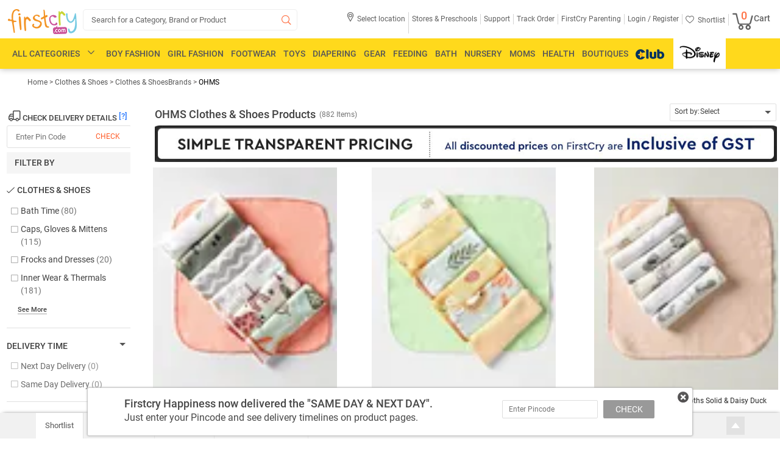

--- FILE ---
content_type: text/html; charset=UTF-8
request_url: https://www.firstcry.com/ohms/6/0/1975?ref2=pd_rl_cb
body_size: 42914
content:
<!DOCTYPE HTML>
<html lang="en">
<link rel="preconnect" href="https://csc.fcappservices.in/" crossorigin="">
<link rel="preconnect" href="https://cdn.fcglcdn.com/" crossorigin="">
<link rel="preconnect" href="https://jarvis.fcappservices.in/" crossorigin="">
<link rel="preconnect" href="https://tatpdp.fcappservices.in/" crossorigin="">
<link rel="preconnect" href="https://www.googletagmanager.com/">
<link rel="preconnect" href="https://google.analytics.com" />

<head>
           <noscript><iframe src="//www.googletagmanager.com/ns.html?id=GTM-NRHRWDQ"height="0"width="0"style="display: none; visibility: hidden"></iframe></noscript><script>
// akam-sw.js install script version 1.3.6
"serviceWorker"in navigator&&"find"in[]&&function(){var e=new Promise(function(e){"complete"===document.readyState||!1?e():(window.addEventListener("load",function(){e()}),setTimeout(function(){"complete"!==document.readyState&&e()},1e4))}),n=window.akamServiceWorkerInvoked,r="1.3.6";if(n)aka3pmLog("akam-setup already invoked");else{window.akamServiceWorkerInvoked=!0,window.aka3pmLog=function(){window.akamServiceWorkerDebug&&console.log.apply(console,arguments)};function o(e){(window.BOOMR_mq=window.BOOMR_mq||[]).push(["addVar",{"sm.sw.s":e,"sm.sw.v":r}])}var i="/akam-sw.js",a=new Map;navigator.serviceWorker.addEventListener("message",function(e){var n,r,o=e.data;if(o.isAka3pm)if(o.command){var i=(n=o.command,(r=a.get(n))&&r.length>0?r.shift():null);i&&i(e.data.response)}else if(o.commandToClient)switch(o.commandToClient){case"enableDebug":window.akamServiceWorkerDebug||(window.akamServiceWorkerDebug=!0,aka3pmLog("Setup script debug enabled via service worker message"),v());break;case"boomerangMQ":o.payload&&(window.BOOMR_mq=window.BOOMR_mq||[]).push(o.payload)}aka3pmLog("akam-sw message: "+JSON.stringify(e.data))});var t=function(e){return new Promise(function(n){var r,o;r=e.command,o=n,a.has(r)||a.set(r,[]),a.get(r).push(o),navigator.serviceWorker.controller&&(e.isAka3pm=!0,navigator.serviceWorker.controller.postMessage(e))})},c=function(e){return t({command:"navTiming",navTiming:e})},s=null,m={},d=function(){var e=i;return s&&(e+="?othersw="+encodeURIComponent(s)),function(e,n){return new Promise(function(r,i){aka3pmLog("Registering service worker with URL: "+e),navigator.serviceWorker.register(e,n).then(function(e){aka3pmLog("ServiceWorker registration successful with scope: ",e.scope),r(e),o(1)}).catch(function(e){aka3pmLog("ServiceWorker registration failed: ",e),o(0),i(e)})})}(e,m)},g=navigator.serviceWorker.__proto__.register;if(navigator.serviceWorker.__proto__.register=function(n,r){return n.includes(i)?g.call(this,n,r):(aka3pmLog("Overriding registration of service worker for: "+n),s=new URL(n,window.location.href),m=r,navigator.serviceWorker.controller?new Promise(function(n,r){var o=navigator.serviceWorker.controller.scriptURL;if(o.includes(i)){var a=encodeURIComponent(s);o.includes(a)?(aka3pmLog("Cancelling registration as we already integrate other SW: "+s),navigator.serviceWorker.getRegistration().then(function(e){n(e)})):e.then(function(){aka3pmLog("Unregistering existing 3pm service worker"),navigator.serviceWorker.getRegistration().then(function(e){e.unregister().then(function(){return d()}).then(function(e){n(e)}).catch(function(e){r(e)})})})}else aka3pmLog("Cancelling registration as we already have akam-sw.js installed"),navigator.serviceWorker.getRegistration().then(function(e){n(e)})}):g.call(this,n,r))},navigator.serviceWorker.controller){var u=navigator.serviceWorker.controller.scriptURL;u.includes("/akam-sw.js")||u.includes("/akam-sw-preprod.js")||u.includes("/threepm-sw.js")||(aka3pmLog("Detected existing service worker. Removing and re-adding inside akam-sw.js"),s=new URL(u,window.location.href),e.then(function(){navigator.serviceWorker.getRegistration().then(function(e){m={scope:e.scope},e.unregister(),d()})}))}else e.then(function(){window.akamServiceWorkerPreprod&&(i="/akam-sw-preprod.js"),d()});if(window.performance){var w=window.performance.timing,l=w.responseEnd-w.responseStart;c(l)}e.then(function(){t({command:"pageLoad"})});var k=!1;function v(){window.akamServiceWorkerDebug&&!k&&(k=!0,aka3pmLog("Initializing debug functions at window scope"),window.aka3pmInjectSwPolicy=function(e){return t({command:"updatePolicy",policy:e})},window.aka3pmDisableInjectedPolicy=function(){return t({command:"disableInjectedPolicy"})},window.aka3pmDeleteInjectedPolicy=function(){return t({command:"deleteInjectedPolicy"})},window.aka3pmGetStateAsync=function(){return t({command:"getState"})},window.aka3pmDumpState=function(){aka3pmGetStateAsync().then(function(e){aka3pmLog(JSON.stringify(e,null,"\t"))})},window.aka3pmInjectTiming=function(e){return c(e)},window.aka3pmUpdatePolicyFromNetwork=function(){return t({command:"pullPolicyFromNetwork"})})}v()}}();</script>
<script>var currentURL='';(function(w,d,s,l,i){w[l]=w[l]||[];w[l].push({'gtm.start':new Date().getTime(),event:'gtm.js'});var f=d.getElementsByTagName(s)[0],j=d.createElement(s),dl=l!='dataLayer'?'&l='+l:'';j.async=true;j.src='https://www.googletagmanager.com/gtm.js?id='+i+dl;f.parentNode.insertBefore(j,f)})(window,document,'script','dataLayer','GTM-NRHRWDQ');</script>
                <script type="text/javascript">
            var DynImgExtn='.webp';var node_service_baseurl='//www.firstcry.com/svcs';function utmx_section(){}function utmx(){}(function(){var k='@gaid',d=document,l=d.location,c=d.cookie;if(l.search.indexOf('utm_expid='+k)>0)return;function f(n){if(c){var i=c.indexOf(n+'=');if(i>-1){var j=c.indexOf(';',i);return escape(c.substring(i+n.length+1,j<0?c.length:j))}}}var x=f('__utmx'),xx=f('__utmxx'),h=l.hash;d.write('<sc'+'ript src="'+'http'+(l.protocol=='https:'?'s://ssl':'://www')+'.google-analytics.com/ga_exp.js?'+'utmxkey='+k+'&utmx='+(x?x:'')+'&utmxx='+(xx?xx:'')+'&utmxtime='+new Date().valueOf()+(h?'&utmxhash='+escape(h.substr(1)):'')+'" type="text/javascript" charset="utf-8"><\/sc'+'ript>')});utmx('url','A/B');
        </script>
        <script type="text/javascript">
        var DynImgExtn='.webp';var redirectretrnurl='https://www.firstcry.com/ohms/6/0/1975?ref2=pd_rl_cb';var base_urllogin='https://www.firstcry.com/m/login?URL=https://www.firstcry.com/ohms/6/0/1975?ref2=pd_rl_cb';var Addressservice='https://CID.fcappservices.in/UserInformation/AddressService.svc';var Authservice='https://CLA.fcappservices.in/login/AuthService.svc';var ShoppingCartServiceNew='https://CSC.fcappservices.in/ShoppingCart/ShoppingCart.svc';var UserInfoService='https://CID.fcappservices.in/UserInformation/GetUserInfoService.svc';var node_service_baseurl='//www.firstcry.com/svcs';
    </script>
    <title>OHMS Clothes & Shoes Products Online India, Buy at FirstCry.com</title>
    <meta charset="utf-8" />
    <meta http-equiv="Content-Type" content="text/html; charset=utf-8" />
    <meta content='width=device-width, initial-scale=1.0, maximum-scale=2.0, user-scalable=1' name='viewport' />
    <meta name="description" id="description" content="Buy OHMS Clothes & Shoes products online in India at best prices from FirstCry.com. Shop for 100% genuine OHMS products with ✓ Free Shipping ✓ COD options available. ✓ Shop from 882 OHMS Clothes & Shoes products, ✓ Discount up to 42%, ✓ Prices start from ₹ 62. " />
    <meta name="keywords" id="keywords" content="OHMS Clothes & Shoes products, OHMS Clothes & Shoes products online, OHMS Clothes & Shoes products india" />
    <meta name="fragment" content="!" />
    <meta name="msvalidate.01" content="1234CCC9F0312247642EC132274CC535" />
            <meta itemprop="description" content="Buy OHMS Clothes & Shoes products online in India at best prices from FirstCry.com. Shop for 100% genuine OHMS products with ✓ Free Shipping ✓ COD options available. ✓ Shop from 882 OHMS Clothes & Shoes products, ✓ Discount up to 42%, ✓ Prices start from ₹ 62. " />
        <meta name="ROBOTS" id="ROBOTS" content="all" />            <meta property="al:ios:url" content="firstcry-app://www.firstcry.com/ohms/6/0/1975?ref2=pd_rl_cb" />
            <meta property="al:ios:app_store_id" content="952114772" />
            <meta property="al:ios:app_name" content="FirstCry: Baby & Kids" />
            <meta property="al:android:url" content="firstcry-app://www.firstcry.com/ohms/6/0/1975?ref2=pd_rl_cb" />
            <meta property="al:android:app_name" content="FirstCry" />
            <meta property="al:android:package" content="fc.admin.fcexpressadmin" />
            <meta property="al:web:url" content="https://www.firstcry.com/ohms/6/0/1975?ref2=pd_rl_cb" />
            <meta property="og:description" content="Buy OHMS Clothes & Shoes products online in India at best prices from FirstCry.com. Shop for 100% genuine OHMS products with ✓ Free Shipping ✓ COD options available. ✓ Shop from 882 OHMS Clothes & Shoes products, ✓ Discount up to 42%, ✓ Prices start from ₹ 62. " />
            <meta property="og:image" content="https://cdn.fcglcdn.com/brainbees/images/n/India_shopping_1080x1080.webp" />
            <meta property="og:title" content="OHMS Clothes & Shoes Products Online India, Buy at FirstCry.com" />
            <meta property="og:url" content="https://www.firstcry.com/ohms/6/0/1975?ref2=pd_rl_cb" />

            <script type="text/javascript">
        var GTMQuickViewDetailJSON={};var base_url="//www.firstcry.com/";var strMyProductservice='/svcs/CommonService.svc/';var shpooingcartsevicepath='https://CSC.fcappservices.in/ShoppingCart/ShoppingCart.svc/json/';var svcpath='/svcs/';var shoppingcartservice='';var checkoutUrl='https://checkout.firstcry.com/';var main_site_url='//www.firstcry.com/';var myaccount_service='/svcs/MyAccountService.svc';var home_page_service='/svcs/homepage.svc';var loyaltycash_service='/svcs/LoyaltyCash.svc';var shoppingcartmainurl='//www.firstcry.com';var nodeservicepath='';var ListingServiceURL='/svcs/';var usenode='0';function getmoney_formatV1(amt){var famt='';try{var amount=amt;var famt=0;var amtMod=amount%1;if(amtMod!==0.00){famt=parseFloat(amt).toFixed(2)}else{famt=amt}}catch(err){console.log(err.message);famt=amt}return famt}function number_format(number,decimals,dec_point,thousands_sep){var returnVal='';try{number=(number+'').replace(/[^0-9+\-Ee.]/g,'');var n=!isFinite(+number)?0:+number,prec=!isFinite(+decimals)?0:Math.abs(decimals),sep=(typeof thousands_sep==='undefined')?',':thousands_sep,dec=(typeof dec_point==='undefined')?'.':dec_point,s='',toFixedFix=function(n,prec){var k=Math.pow(10,prec);return''+Math.round(n*k)/k};s=(prec?toFixedFix(n,prec):''+Math.round(n)).split('.');if(s[0].length>3){s[0]=s[0].replace(/\B(?=(?:\d{3})+(?!\d))/g,sep)}if((s[1]||'').length<prec){s[1]=s[1]||'';s[1]+=new Array(prec-s[1].length+1).join('0')}returnVal=parseFloat(s.join(dec))}catch(err){console.log(err.message);returnVal=number}return returnVal}function getmoney_formatV2(amt){var famt='';try{var arrAmount=amt.toString().split(".");famt=amt;if(arrAmount.length>0){if(arrAmount[1]!=undefined){famt='';if(arrAmount[1]=="5"||arrAmount[1]=="50"){famt=Math.floor(amt)}else{famt=Math.round(amt)}}}}catch(err){console.log(err.message);famt=amt}return famt}
    </script>
    <link rel='shortcut icon' href='//cdn.fcglcdn.com/brainbees/images/FC_favicon_01.ico' />
    <link href="//cdn.fcglcdn.com/brainbees/php/css/font-typography-woff2.min.css" type="text/css" rel="stylesheet">
    <link href="//cdn.fcglcdn.com/brainbees/php/css/xd-typography.css" rel="stylesheet" type="text/css" />
    <link href="//cdn.fcglcdn.com/brainbees/php/css/fc-ricon.css" rel="stylesheet" type="text/css" />
    <link href="//cdn.fcglcdn.com/brainbees/php/css/master-woff2-1.7.min.css" rel="stylesheet" type="text/css" />
    <link href="//cdn.fcglcdn.com/brainbees/php/css/headermenu-woff2-1.3.min.css?20260122" rel="stylesheet" type="text/css" />
    <script src="//cdn.fcglcdn.com/brainbees/php/js/jquery.2.0.0.min.js" type="text/javascript"></script>
    <script type="text/javascript">
        var devMasterHomeServiceURL='/svcs/HomePage.svc/';var strMyProductservice='/svcs/CommonService.svc/';var shoppingCartservice='';$(document).ready(function(){var title=$('#tt').val()});var DomainName=location.hostname.toLowerCase().replace('www.','').replace('fcfrontend.','').replace('beta.','').replace('production.','');jQuery.SetCookie=function(e,t,r){if(DomainName!='localhost'){DomainName='firstcry.com'}$.cookie(e,t,{path:'/',expires:r,domain:DomainName,secure:!1})}
    </script>
    <link rel="canonical" href="https://www.firstcry.com/ohms/6/0/1975" />    <script type="text/javascript">
        var trackPage='';var DomainName=location.hostname.toLowerCase().replace("www.","").replace("stage.","").replace("beta.","").replace("production.","");var logincheck=false;var btmstrip_toggle=true;var user_type='new';$(window).scroll(function(){var scroll=$(window).scrollTop();if(scroll>=250){$(".footer_kid_store,.footer_products_info,.footer_products_Brands,.footer_products_Customers,.footer_products_Return,.footer_products_Shipping,.hci,.footer_left_comma,.footer_rgt_comma,.give-feedback,.house_img_footer,.btm_img1_footer,.btm_img2_footer,.btm_img3_footer,.btm_img4_footer").addClass("sprite_footer_bg")}});window.fbAsyncInit=function(){FB.init({appId:'330860653676746',xfbml:true,version:'v2.2'})};(function(d,s,id){var js,fjs=d.getElementsByTagName(s)[0];if(d.getElementById(id)){return}js=d.createElement(s);js.id=id;js.src="//connect.facebook.net/en_US/sdk.js";fjs.parentNode.insertBefore(js,fjs)}(document,'script','facebook-jssdk'));
    </script>
    <script type="text/javascript" src="//connect.facebook.net/en_US/sdk.js"></script>

<script>(window.BOOMR_mq=window.BOOMR_mq||[]).push(["addVar",{"rua.upush":"false","rua.cpush":"false","rua.upre":"false","rua.cpre":"false","rua.uprl":"false","rua.cprl":"false","rua.cprf":"false","rua.trans":"","rua.cook":"false","rua.ims":"false","rua.ufprl":"false","rua.cfprl":"false","rua.isuxp":"false","rua.texp":"norulematch","rua.ceh":"false","rua.ueh":"false","rua.ieh.st":"0"}]);</script>
                              <script>!function(e){var n="https://s.go-mpulse.net/boomerang/";if("False"=="True")e.BOOMR_config=e.BOOMR_config||{},e.BOOMR_config.PageParams=e.BOOMR_config.PageParams||{},e.BOOMR_config.PageParams.pci=!0,n="https://s2.go-mpulse.net/boomerang/";if(window.BOOMR_API_key="QQDF8-53RS5-RE9KD-M4PNV-C568T",function(){function e(){if(!o){var e=document.createElement("script");e.id="boomr-scr-as",e.src=window.BOOMR.url,e.async=!0,i.parentNode.appendChild(e),o=!0}}function t(e){o=!0;var n,t,a,r,d=document,O=window;if(window.BOOMR.snippetMethod=e?"if":"i",t=function(e,n){var t=d.createElement("script");t.id=n||"boomr-if-as",t.src=window.BOOMR.url,BOOMR_lstart=(new Date).getTime(),e=e||d.body,e.appendChild(t)},!window.addEventListener&&window.attachEvent&&navigator.userAgent.match(/MSIE [67]\./))return window.BOOMR.snippetMethod="s",void t(i.parentNode,"boomr-async");a=document.createElement("IFRAME"),a.src="about:blank",a.title="",a.role="presentation",a.loading="eager",r=(a.frameElement||a).style,r.width=0,r.height=0,r.border=0,r.display="none",i.parentNode.appendChild(a);try{O=a.contentWindow,d=O.document.open()}catch(_){n=document.domain,a.src="javascript:var d=document.open();d.domain='"+n+"';void(0);",O=a.contentWindow,d=O.document.open()}if(n)d._boomrl=function(){this.domain=n,t()},d.write("<bo"+"dy onload='document._boomrl();'>");else if(O._boomrl=function(){t()},O.addEventListener)O.addEventListener("load",O._boomrl,!1);else if(O.attachEvent)O.attachEvent("onload",O._boomrl);d.close()}function a(e){window.BOOMR_onload=e&&e.timeStamp||(new Date).getTime()}if(!window.BOOMR||!window.BOOMR.version&&!window.BOOMR.snippetExecuted){window.BOOMR=window.BOOMR||{},window.BOOMR.snippetStart=(new Date).getTime(),window.BOOMR.snippetExecuted=!0,window.BOOMR.snippetVersion=12,window.BOOMR.url=n+"QQDF8-53RS5-RE9KD-M4PNV-C568T";var i=document.currentScript||document.getElementsByTagName("script")[0],o=!1,r=document.createElement("link");if(r.relList&&"function"==typeof r.relList.supports&&r.relList.supports("preload")&&"as"in r)window.BOOMR.snippetMethod="p",r.href=window.BOOMR.url,r.rel="preload",r.as="script",r.addEventListener("load",e),r.addEventListener("error",function(){t(!0)}),setTimeout(function(){if(!o)t(!0)},3e3),BOOMR_lstart=(new Date).getTime(),i.parentNode.appendChild(r);else t(!1);if(window.addEventListener)window.addEventListener("load",a,!1);else if(window.attachEvent)window.attachEvent("onload",a)}}(),"".length>0)if(e&&"performance"in e&&e.performance&&"function"==typeof e.performance.setResourceTimingBufferSize)e.performance.setResourceTimingBufferSize();!function(){if(BOOMR=e.BOOMR||{},BOOMR.plugins=BOOMR.plugins||{},!BOOMR.plugins.AK){var n=""=="true"?1:0,t="",a="ck73leaxfuxcc2lrmkeq-f-d2ab523f0-clientnsv4-s.akamaihd.net",i="false"=="true"?2:1,o={"ak.v":"39","ak.cp":"167081","ak.ai":parseInt("230064",10),"ak.ol":"0","ak.cr":8,"ak.ipv":4,"ak.proto":"h2","ak.rid":"6eaa6df","ak.r":47342,"ak.a2":n,"ak.m":"dsca","ak.n":"essl","ak.bpcip":"18.191.181.0","ak.cport":49554,"ak.gh":"23.215.31.33","ak.quicv":"","ak.tlsv":"tls1.3","ak.0rtt":"","ak.0rtt.ed":"","ak.csrc":"-","ak.acc":"","ak.t":"1769038473","ak.ak":"hOBiQwZUYzCg5VSAfCLimQ==+nE8Gge/tDmSu92rJsrl4G+lGCDaypRU4yOduzYvpfTa+d1+FKMvX+oyS3rzlyvNsCEZe4Fk3L2NqlsN1MGoimOaBgYy0TwTVUGPFsl1coRs0fUqCjoWUEYkLQWUZRFz6ULVlNAVuQHt7mhzHRD4lwa7cOaXK/nalalQcpehepPoK75xJIE3sLngnkfTRDM6WFD3nsuM5HWHIL+2odsSz6rCexOwNaApaA1jHL3ETRyqcUp+y6Jfxxx0ZeoaCsCUQpa66WDplds6XGNcq+o2xCQAB4IQ1XCMBBKBZEqV5Y8Rt2MMVVLcFKHz+wwEKKHAi/xNHoqdm8KLcfjNSB+sbqg5cnmWKdUydKU5DmDX7wVc7svM+gTYnq/JA5uIyzsIsHrcbY9N65vZ/LnYbgGdFeutmSqaRRT3XsWrzLtm5C0=","ak.pv":"512","ak.dpoabenc":"","ak.tf":i};if(""!==t)o["ak.ruds"]=t;var r={i:!1,av:function(n){var t="http.initiator";if(n&&(!n[t]||"spa_hard"===n[t]))o["ak.feo"]=void 0!==e.aFeoApplied?1:0,BOOMR.addVar(o)},rv:function(){var e=["ak.bpcip","ak.cport","ak.cr","ak.csrc","ak.gh","ak.ipv","ak.m","ak.n","ak.ol","ak.proto","ak.quicv","ak.tlsv","ak.0rtt","ak.0rtt.ed","ak.r","ak.acc","ak.t","ak.tf"];BOOMR.removeVar(e)}};BOOMR.plugins.AK={akVars:o,akDNSPreFetchDomain:a,init:function(){if(!r.i){var e=BOOMR.subscribe;e("before_beacon",r.av,null,null),e("onbeacon",r.rv,null,null),r.i=!0}return this},is_complete:function(){return!0}}}}()}(window);</script></head>
<body>
    <input type="hidden" name="svscheme" value="http" />
    <div class="fc_sh fc_transform">
                <div style="display: none;" class="fp_new"></div>
        <div style="display: none;" class="gpb"></div>
        <div class="dpc_c"></div>
        <div class="ost" style="display: none;">
            <div class="close sprite-top" id="popcls"></div>
            <div class="text" style="margin-top: 9px;">We see that you have personalized your site experience by adding your child's date of birth and gender on site. We would love to send you the best offers relevant for your child from time to time and so we have added these details to your FirstCry.com account details.</div>
            <div class="undo sprite-top" id="pundo">Undo</div>
            <div class="accept sprite-top" id="pok"></div>
        </div>
                <div class="fc_hs">
            <div class="logo_head">
                <div role="menu" aria-label="FirstCry India - Online Baby & Kids Store">
                <div class="fc_logo lft" role="menuitem" tabindex="0" aria-label="FirstCry India - Online Baby & Kids Store Logo">
                    <a tabindex="-1" href="/" aria-hidden="true">
                        <img title="FirstCry India - Online Baby &amp; Kids Store" id="logo" src="//cdn.fcglcdn.com/brainbees/images/n/fc_logo.png" alt="FirstCry India logo">
                    </a>
                </div>
                <div class="fc_search lft sbc sic fc_transform fc_club_src">
                    <form action="#" method="post" autocomplete="off" class="headSearchBox club_log_head">
                        <input id="search_box" class="input-text L14_9e club-logo-inp" role="button" tabindex="0" aria-label="Search" type="search" autocomplete="off" value="Search for a Category, Brand or Product"/>
                        <span class="search-button" data-icon="&#xe05e;" tabindex="-1" aria-hidden="true"></span>
                        <div id="searchlist" class="se-re" tabindex="-1" aria-hidden="true">
                        </div>
                        <div id="searchnoresult" class="se-re empty" tabindex="-1" aria-hidden="true">
                            <div>
                                <span class="nhv" role="alert">Sorry. No Suggestions Available. Click on the
                                    <img src="//cdn.fcglcdn.com/brainbees/images/n/fc-logo-brandNew.png" alt="Search" title="Search" />
                                    icon or press enter to search</span>
                            </div>
                        </div>
                        <div id="searchloader" class="se-re club-se empty"  tabindex="-1" aria-hidden="true">
                            <div>
                                <span>Retrieving Suggestions</span>
                                <span class="loader" style="background-color: #fff !important;">
                                    <img style="height: 26px; margin-top: 2px; width: 26px;" src="//cdn.fcglcdn.com/brainbees/images/m/loader_m.gif" alt="Loader" title="Loader" />
                                </span>
                            </div>
                        </div>
                    </form>
                </div>
                </div>
                <div class="fc_login">
                    <ul role="menu" aria-label="Select location" aria-hidden="true">
                        <li id="geoLocation" onclick="locationShow()" style="display: none;" tabindex="0" role="menuitem" aria-label="Select location" aria-haspopup="true" aria-expanded="false">
                            <span class="R12_61">
                                <span class="loation-icon" data-icon="&#xe01f;"></span>
                                <div class="loctio-div">
                                    <h2 class="anch">Select location</h2>
                                </div>
                                <div class="city-log" id="city_pin_data" style="display: none;">
                                    <span class="city_pin M12_42" id="geopincode"></span>
                                </div>
                            </span>
                        </li>

                        <li class="navhide first-child" role="menuitem" tabindex="0" aria-label="Stores & Preschools" aria-haspopup="true">
                            <span class="R12_61"><h2 class="anch">Stores & Preschools</h2></span>
                            <ul class="open-store">
                                <span class="sp_arrow arr_pos_acc" tabindex="-1"></span>
                                <li tabindex="0" role="menuitem" class="first-child-val" aria-haspopup="true" aria-expanded="false">
                                    <a tabindex="-1" href="//www.firstcry.com/store-locator?ref2=topstrip" target="_blank" class="R12_61"><span class="anch">Find Stores</span></a>
                                </li>
                                <li tabindex="0" role="menuitem" class="second-child-val" aria-haspopup="true" aria-expanded="false">
                                    <a tabindex="-1" href="https://www.firstcry.com/intelli/intellitots/preschool-near-you/?ref2=topstrip" target="_blank" class="R12_61"><span class="anch">Find Preschools</span></a>
                                </li>
                                <li  tabindex="0" role="menuitem" class="thired-child-val" aria-haspopup="true" aria-expanded="false">
                                    <a tabindex="-1" href="//www.firstcry.com/franchisee?ref2=topstrip" target="_blank" class="R12_61"><span class="anch">Open a Store</span></a>
                                </li>
                                <li tabindex="0" role="menuitem" class="forth-child-val" aria-haspopup="true" aria-expanded="false">
                                    <a tabindex="-1" href="https://www.firstcry.com/intelli/intellitots/preschool-franchise/?ref2=topstrip" target="_blank" class="R12_61"><span class="anch">Open a Preschool</span></a>
                                </li>
                            </ul>
                        </li>
                        <li class="navhide" role="menuitem" tabindex="0" aria-haspopup="true" aria-label="Support">
                            <a tabindex="-1" href="//www.firstcry.com/contactus?ref=topstrip-Support" target="_blank" rel="nofollow" class="R12_61"><h2 class="anch">Support</h2></a>
                        </li>
                        <li class="navhide" role="menuitem" tabindex="0" aria-haspopup="true" aria-label="Track Order">
                            <a tabindex="-1" href="//www.firstcry.com/alltrackorder" target="_blank" rel="nofollow" class="R12_61"><h2 class="anch">Track Order</h2></a>
                        </li>
                        <li class="fcparent" role="menuitem" tabindex="0"aria-haspopup="true" aria-label="FirstCry Parenting">
                            <a tabindex="-1" rel="nofollow" href="//parenting.firstcry.com/?ref2=utm_source=firstcry_header&amp;utm_medium=firstcrysite&amp;utm_campaign=promote_parenting" target="_blank" class="R12_61"><h2 class="anch">FirstCry Parenting</h2></a>
                        </li>
                        <li class="navmore" role="menuitem" tabindex="0" aria-haspopup="true" aria-label="More">
                            <span class="R12_61">More<span class="down_arr" data-icon="o"></span></span>
                            <span class="nav_pop my_acc top_hide">
                                <span class="sp_arrow arr_pos_acc"></span>
                                <ul class="navlist">
                                    <li tabindex="0"><a tabindex="-1" rel="nofollow" href="//www.firstcry.com/store-locator?ref2=topstrip" target="_blank">Find Stores</a></li>
                                    <li tabindex="0"><a tabindex="-1" rel="nofollow" href="//www.firstcry.com/intelli/intellitots/finder?ref2=topstrip" target="_blank">Find Preschools</a></li>
                                    <li tabindex="0"><a tabindex="-1" rel="nofollow" href="//www.firstcry.com/store-locator?ref2=topstrip" target="_blank">Open a Store</a></li>
                                    <li tabindex="0"><a tabindex="-1" rel="nofollow" href="//www.firstcry.com/intelli/intellitots/franchise-with-us?ref2=topstrip" target="_blank">Open a Preschool</a></li>
                                    <li tabindex="0"><a tabindex="-1" rel="nofollow" href="//www.firstcry.com/contactus?ref2=topstrip-Support" target="_blank">Support</a></li>
                                    <li tabindex="0"><a tabindex="-1" rel="nofollow" href="//www.firstcry.com/alltrackorder" target="_blank">Track Order</a></li>
                                    <li tabindex="0"><a tabindex="-1" rel="nofollow" href="//www.firstcry.com/myshortlist" target="_blank">Shortlist</a></li>
                                </ul>
                            </span>
                        </li>
                                                    <li class="logreg"> <h2><span tabindex="0" aria-haspopup="true" role="menuitem" class="anch poplogin_main poplogin R12_61" passpoplink="//www.firstcry.com/m/login?http://www.firstcry.com/ohms/6/0/1975?ref2=pd_rl_cb" aria-label="Login">Login /</span><span aria-haspopup="true" role="menuitem" tabindex="0" class="anch Register_popup Register R12_61" passpoplink="//www.firstcry.com/m/login?http://www.firstcry.com/ohms/6/0/1975?ref2=pd_rl_cb" aria-label="Register"> Register</span></h2>
                            </li>
                                                <li class="top_hed myacc_1" style="display:none;">
                            <h2><span class="R12_61 myacc" tabindex="0" aria-haspopup="true" role="menuitem"><span class="anch myacc_2" aria-label="My Account">My Account</span><span class="down_arr" data-icon="o"></span></span><h2>
                            <span class="top_pop my_acc top_hide">
                                <span class="sp_arrow arr_pos_acc"></span>
                                <ul class="my_acc1"  aria-label="My Profile">
                                    <li tabindex="0" role="menuitem" aria-haspopup="true" aria-expanded="false"><a tabindex="-1" href="//www.firstcry.com/accountdetails" tabindex="0">My Profile</a></li>
                                    <li tabindex="0" role="menuitem" aria-haspopup="true" aria-expanded="false"><a tabindex="-1" href="//www.firstcry.com/orderhistory" tabindex="0">Order History</a></li>
                                    <li tabindex="0" role="menuitem" aria-haspopup="true" aria-expanded="false"><a tabindex="-1" href="//www.firstcry.com/managereturn" tabindex="0">Manage Returns</a></li>
                                    <li tabindex="0" role="menuitem" aria-haspopup="true" aria-expanded="false"><a tabindex="-1" href="//www.firstcry.com/quickreorder" tabindex="0">Quick Reorder</a></li>
                                    <li tabindex="0" role="menuitem" aria-haspopup="true" aria-expanded="false"><a tabindex="-1" href="//www.firstcry.com/cashrefund" tabindex="0">Cash Refund</a></li>
                                    <li tabindex="0" role="menuitem" aria-haspopup="true" aria-expanded="false"><a tabindex="-1" href="//www.firstcry.com/cashback" tabindex="0">Cashback Codes</a></li>
                                    <li tabindex="0" role="menuitem" aria-haspopup="true" aria-expanded="false"><a tabindex="-1" href="//www.firstcry.com/mygssavingofferdetails">Guaranteed Savings</a></li>
                                                                        <li tabindex="0" role="menuitem" aria-haspopup="true" aria-expanded="false"><a tabindex="-1" href="//www.firstcry.com/intellikit-subscriptions" tabindex="0">Intellikit Subscriptions</a></li>
                                    <li tabindex="0" role="menuitem" aria-haspopup="true" aria-expanded="false"><a tabindex="-1" href="//www.firstcry.com/intellibaby-subscriptions" tabindex="0">Intellibaby Subscriptions</a></li>
                                    <li tabindex="0" role="menuitem" aria-haspopup="true" aria-expanded="false"><a tabindex="-1" href="//www.firstcry.com/firstcry_gift_certificate" tabindex="0">Gift Certificates</a></li>
                                    <li tabindex="0" role="menuitem" aria-haspopup="true" aria-expanded="false"><a tabindex="-1" href="//www.firstcry.com/invitefriends" tabindex="0">Invites &amp; Credits</a></li>
                                    <li tabindex="0" role="menuitem" aria-haspopup="true" aria-expanded="false"><a tabindex="-1" href="//www.firstcry.com/myratings" tabindex="0">My Reviews &amp; Uploads</a></li>
                                    <li  tabindex="0" role="menuitem" aria-haspopup="true" aria-expanded="false"><a tabindex="-1" href="//www.firstcry.com/mynotifyme" tabindex="0">Notify Me</a></li>
                                    <li tabindex="0" role="menuitem" aria-haspopup="true" aria-expanded="false"><a tabindex="-1" href="//www.firstcry.com/myshortlist" tabindex="0">My Shortlist</a></li>
                                    <li  tabindex="0" role="menuitem" aria-haspopup="true" aria-expanded="false"><a tabindex="-1" href="//www.firstcry.com/contactus?ref2=topstrip-Chat-With-Wiz"tabindex="0">Chat with our Wiz</a></li>
                                    <li tabindex="0" role="menuitem" aria-haspopup="true" aria-expanded="false"><a tabindex="-1" href="//www.firstcry.com/contactus?ref2=topstrip-sell_with_us&btieup=true"tabindex="0">Sell With Us</a></li>
                                    <li tabindex="0" role="menuitem" aria-haspopup="true" aria-expanded="false"><span onclick="SiteLogout1()" tabindex="0">Logout</span></li>
                                </ul>
                            </span>
                        </li>
                        <li class="navhide shrt" tabindex="0" role="menuitem" aria-haspopup="true" aria-label="Shortlist">
                            <h2><a href="//www.firstcry.com/myshortlist" class="R12_61" tabindex="-1"><span class="heart" data-icon="&#xe064;"></span><span class="anch">Shortlist</span></a></h2>
                        </li>
                        <li class="mbc midicon" id="mbc" tabindex="0" role="menuitem" aria-haspopup="true" aria-label="Cart">
                             <h2><a href="https://checkout.firstcry.com/pay" tabindex="-1"><span class="M14_61 pos-rel" id="cart_TotalCount">
                                    <span class="prodQuant cart-icon B18_orange paddinglft" id="">0</span><span class="bucket" data-icon="Q"></span>Cart</span></a></h2>
                            <div class="ct_box" style="display: none;" id="EmptyCart">
                                <div class="bg_st">
                                    <div class="arr_ct"></div>
                                    <div class="ct_empty lft">
                                        <div class="ct_em_head lft">YOUR CART IS EMPTY</div>
                                        <div class="ct_msg_des_m lft" style="display: none">
                                            If item to your bag are missing, <a href="#">login to your account</a> to view item.
                                        </div>
                                        <div class="ct_msg_des lft" style="display: none" id="CartMsg">
                                            Please add items that you would like to buy your cart
                                        </div>
                                        <div class="ct_btn lft">
                                            CONTINUE SHOPPING
                                        </div>
                                    </div>
                                </div>
                            </div>
                            <div class="ct_box" style="display: none" id="SmallCart">
                                <div class="bg_bx">
                                    <div class="arr_ct"></div>
                                    <div class="ctf_head lft">
                                        <div class="ctf_lfth lft">
                                            <span class="ctf_s lft">Shopping Cart</span>
                                            <span class="lft small_count"></span>
                                        </div>
                                        <div class="ctf_rgth rgt">
                                            <span class="rupee_sp lr mrp"></span><span class="ctf_s lft small_actualprice"></span>
                                            <div class="small_mrp" style="float: left;"><span class="lft ctf_g">|</span><span class="rupee_sp lr dis"></span> <span class="lft ctf_dis"></span></div>
                                        </div>
                                    </div>
                                    <div id="default-skin-demo2" style="float: left; max-height: 350px; overflow-x: hidden; width: 100%; background: url(//cdn.fcglcdn.com/brainbees/images/m/loader_m.gif) 50% 50% no-repeat; min-height: 50px;">
                                    </div>
                                    <div class="ctf_vp lft">
                                        <span>The total value for product(s) need to minimum &#8377; 99 to place an order. Please add items to your cart to place your Order.</span>
                                    </div>
                                    <div class="ctf_cps lft">
                                        <div class="ct_btn lft" onclick="window.location.href='https://checkout.firstcry.com/checkout'">Place Order</div>
                                        <div class="ctf_vc lft" onclick="$('#cart_TotalCount').click();">Edit Cart</div>
                                    </div>
                                </div>
                            </div>

                        </li>
                    </ul>
                </div>
            </div>
        </div>
        <script>
    if (base_url == undefined || strMyProductservice == undefined || shpooingcartsevicepath == undefined || svcpath == undefined || shoppingcartservice == undefined || checkoutUrl == undefined || main_site_url == undefined || myaccount_service == undefined || home_page_service == undefined || loyaltycash_service == undefined || shoppingcartmainurl == undefined) {
        var base_url = "//www.firstcry.com/";
        var strMyProductservice = '/svcs/CommonService.svc/';
        var shpooingcartsevicepath = 'https://CSC.fcappservices.in/ShoppingCart/ShoppingCart.svc/json/';
        var svcpath = '/svcs/';
        var shoppingcartservice = '';
        var checkoutUrl = 'https://checkout.firstcry.com/';
        var main_site_url = '//www.firstcry.com/';
        var myaccount_service = '//www.firstcry.com/svcs/MyAccountService.svc';
        var home_page_service = '/svcs/homepage.svc';
        var loyaltycash_service = '/svcs/LoyaltyCash.svc';
        var shoppingcartmainurl = '//www.firstcry.com';
    }
</script>
    <script src="//cdn.fcglcdn.com/brainbees/php/js/cart-deployment-v2.16.min.js" type="text/javascript"></script>
<div>
    <div>
        <div id="cartBackground" style="height: 100%; left: 0px; position: fixed; top: 0px; width: 100%; opacity: 0.3; z-index: 21; display: none; background-image: none; background-attachment: scroll; background-color: #444; background: #888\9 !important background-position: 0px 0px; background-repeat: repeat; -ms-filter: progid:DXImageTransform.Microsoft.Alpha(Opacity=80);" class="op" onclick="HideCart()">
        </div>
        <div class="my_v_cart" style="top: 12%; display: none; z-index: 1001; position: fixed; left: 50%; position: fixed; width: 980px; margin-left: -490px;">
            <div class="sc_maindiv" style="margin: 0px auto;">
                <div class="sc_top_tab lft cw">
                    <div class="sc_tab1 lft sc_sel" id="CartTab">
                        <div class="sp_cart_ic lft sprite_cart"></div>
                        <span class="ctf_s lft">My Shopping Cart</span>
                        <span class="lft it" id="ItemCount"></span>
                    </div>
                    <div class="sc_tab2 lft" id="ShortlistTab">
                        <div class="sp_love_ic lft sprite_cart"></div>
                        <span class="ctf_s lft">My shortlist</span>
                    </div>
                    <div class="sc_cs rgt" onclick="HideCart()" style="cursor: pointer;">
                        <span>Continue Shopping</span>
                        <div class="sp_cl_ic lft sprite_cart"></div>
                    </div>
                </div>
                <div id="Cart_Container">
                    <div class="cartdata">
                        <div class="cr_shopnow lft cw" id="fcr-delivery-msg" style="display: none;">
                        </div>
                        <div class="sc_noti lft cw">
                            <div class="sc_lft_noti lft" id="Cart_Message" style="display: none;">
                                <div class="sp_tick_ic lft sprite_cart"></div>
                                <span></span>
                            </div>
                            <div class="sc_rgt_undo rgt" id="Cart_Undo" style="display: none;">
                                <div class="sp_undo_ic lft sprite_cart"></div>
                                <span>Undo</span>
                            </div>
                        </div>
                        <div class="crs_heading lft cw">
                            <div class="crs_h1 lft cbs">Product</div>
                            <div class="crs_h2 lft cbs">Shipping & Availability</div>
                            <div class="crs_h3 lft cbs">Price</div>
                            <div class="crs_h4 lft cbs">Quantity</div>
                            <div class="crs_h5 lft cbs">Total</div>
                        </div>
                        <div class="crs_main_div lft cw" id="productlist" style="height: 250px;">
                        </div>
                        <div class="cr_shopnow lft" id="Cart_OfferMsg">
                            <span>Buy &#8377; 750 Mamy Poko Extra Absorb Paint Style Diaper and 30% off on clothes & Shoes </span>
                        </div>
                        <div class="po_mian_div lft">
                            <div class="po_des_div lft" id="Cart_DeliveryInfo">
                                <div class="po_cd lft">
                                    <span class="lft">Check Delivery Info</span>
                                    <span class="chk_dl lft">(?)
                                        <span class="ship_cr_in">Delivery timeline and charges depend on the destination Pincode </span>
                                    </span>
                                </div>
                                <div class="po_ep_div lft">
                                    <div class="po_ep lft">
                                        <input id="CartPin" type="tel" maxlength="6" placeholder="Enter Pincode" /><span id="applyPincodeSpan" onclick="checkPin()">APPLY</span>
                                    </div>
                                    <div class="po_error lft" id="pinerr" style="display: none;">Please enter a valid pin code</div>
                                </div>
                            </div>
                            <div class="po_des_div lft" id="Cart_AfterPin" style="display: none; ">
                                <div class="po_cd lft" style="color: #333; font-size: 14px; margin: 0 0 7px; padding-top: 2px;">Destination Pincode</div>
                                <div class="po_ep_div lft" style="padding-top: 2px;">
                                    <div class="lft" style="width: 90%">
                                        <span id="CartPinChange"></span><span style="float: right; cursor: pointer; margin-top: 3px;" onclick="SetTxtPin()">EDIT</span>
                                    </div>
                                </div>
                            </div>
                            <div class="po_des_div lft" id="Cart_MRP">
                                <div class="po_sp lft">Value of Products:</div>
                                <div class="po_rp lft cbs">&#8377; 0</div>
                            </div>
                            <div class="po_des_div lft" id="Cart_YouSave">
                                <div class="po_sp lft">Discount(-):</div>
                                <div class="po_rp lft cbs">&#8377; 0</div>
                            </div>
                            <div class="po_des_div lft" id="Cart_Shipping">
                                <div class="po_sp lft">Shipping Charges:</div>
                                <div class="po_rp lft cbs">&#8377; 0</div>
                            </div>
                            <div class="po_des_div lft" id="Vat-sec">
                                <div class="po_sp lft">Estimated</div>
                                <div class="po_sp lft"><span style="float:left;"> GST</span> <span class="sprite-dto click-symbol1" id="cartVatIcon" style="cursor:pointer"></span></div>
                                <div class="po_rp lft cbs">&#8377; 0</div>
                            </div>

                            <div class="po_des_div lft" id="Cart_FinalPrice">
                                <div class="po_sp lft">Final Payment</div>
                                <div class="po_rp lft cbs" style="clear: both;"></div>
                                <div id="EMIAvailable" class="po_emi lft">EMI Available [?]</div>
                            </div>
                            <div class="po_des_div lft" id="Cart_PlaceOrder">
                                <div class="ct_btn lft">PLACE ORDER </div>
                            </div>
                            <div id="wallet_offer"></div>
                            <div id="offer_strip"></div>
                            <div id="freeshipingmsg">Shop worth <span class="rupee_sp lr"></span><span class="shpors">180</span> more & get <span class="freeship"> Free Shipping </span></div>
                        </div>
                    </div>
                    <div class="cartemptybig" style="height: 270px; width: 67%; margin-left: 18%; float: left; text-align: center; font-size: 18px; margin-top: 200px;"></div>
                </div>
                <div id="Shortlist_Container" style="display: none;">
                    <div class="crs_heading lft cw">
                        <div class="crs_h1 lft cbs">Product</div>
                        <div class="crs_h3 lft cbs">Price</div>
                        <div class="crs_h4 lft cbs">Quantity</div>
                        <div class="crs_h5 lft cbs" style="border-right: 1px solid #eee">Total</div>
                    </div>
                    <div class="shortlistdata" style="float: left; padding-bottom: 50px; font-size: 18px; height: 430px; margin-top: 100px; padding-left: 240px; text-transform: capitalize; width: 67%;"></div>
                </div>
                <div id="notifyback" onclick="CartHideNotify(cart_notify)" style="height: 303px; width: 980px; position: absolute; z-index: 2; background: #444; opacity: 0.1; top: 122px; display: none;"></div>
                <div pid="" id="cart_notify" class="notify_div" style="display: none;">
                    <div class="sp_cl_ic lft sprite_cart" onclick="CartHideNotify(this)"></div>
                    <span class="msg">Please Provide your Email Address &amp; Mobile Number. we will inform you once the product becomes Available </span>
                    <div class="notify_form lft pw">
                        <div class="bn">
                            <span class="txt lft">Email</span>
                            <div class="email_notify lft pw">
                                <input type="text" placeholder="Email Address" value="" id="emailid">
                                <span style="display: none; margin-top: 2px !important;" class="error_pd lft" id="emailerr">Please enter the email address</span>
                            </div>
                        </div>
                        <div class="bn">
                            <span class="txt lft">Mobile No</span>
                            <div class="email_notify lft pw">
                                <div class="mob lft">
                                    <input type="text" value="91" class="pd_91 lft" id="mbpre" maxlength="4">
                                    <input type="tel" placeholder="Phone number" class="mobileno" id="mobileNo" maxlength="10">
                                </div>
                                <span style="display: none; margin-top: 1px !important;" class="error_pd lft mobileerr" id="mobileerr">Please enter the phone number</span>
                            </div>
                        </div>
                        <div class="bn">
                            <div class="email_notify lft pw">
                                <div class="ot_sub lft" onclick="CartNotifyMe(this)">notify me</div>
                            </div>
                        </div>
                    </div>
                </div>
                <div id="cart_notif" class="notify_div " style="display: none">
                    <div class="p_ques_arrow sprite-dt">
                    </div>
                    <div class="sp_cl_ic lft sprite_cart" onclick="$(this).closest('.cart_notif').hide()"></div>
                    <span class="msg">You would be notified by Email and Mobile, Once the Product is in stock</span>
                </div>
            </div>
        </div>
    </div>
    <div class="overlay-bg bgd" id="cartVatBg">
        <div id="overlay-contentVat-cart" class="overlay-content">
            <div class="p_firstcary_popup1">
                <div class="emi_mainsec">
                    <div class="welcome_inner_section">
                        <div class="welcome_topsection">
                            <div class="welcome_left_topheading" style="width:80%">
                                <div class="vat-product-name-head">Product Name</div>
                                <div class="vat-price-head">Estimated GST</div>
                            </div>
                            <div id="cartVatclose" class="closetext-vat sprite-top"></div>
                        </div>
                    </div>

                    <div class="vatProduct-out">

                    </div>
                    <div class="Vat-to-paid">
                        <p>Mix of Taxes and discount may change depending the amount of tax being borne by the Company. However, the final price as charged from customer will remain same. Taxes collected against every transaction will be paid to the Government by FirstCry.com. Please refer to the <a href="//www.firstcry.com/termsofuse" target="_blank" rel="nofollow" style="color:#0000FF;text-decoration:underline;">Terms of Use</a> for full details.</p>
                    </div>
                </div>
            </div>
        </div>
    </div>
</div>
<div id="cartprogressdiv" style="display: none;" onclick="HideCart()">
    <div id="cartInnerrProgressmaster" class="progressbarCss" style="background-color: black; height: 100%; left: 0; opacity: 0.2; overflow: hidden; position: fixed; text-align: center; top: 0; width: 100%; z-index: 1000000;"></div>
    <div class="lft cp" id="loadingmaster" style="background-color: white; position: fixed; z-index: 1000000; text-align: center; width: 45px; height: 37px; top: 0px; left: -20px; border-radius: 10px; margin-top: 20%; margin-left: 50%; padding-top: 5px;">
        <img src="//cdn.fcglcdn.com/brainbees/images/m/loader_m.gif" style="width: auto !important;">
    </div>
</div>            <div class="fc-Menu">
                <div class="mam">
                    <div class="mct liquid_header_main">
                        <div class="menu-container">
                            <ul role="menu" aria-label="All Categories">
                                <li role="menuitem" aria-haspopup="true" aria-expanded="false" class="B14_42 allcat" tabindex="0" aria-label="All Categories" aria-haspopup="true" aria-expanded="false">
                                    <a href="/" tabindex="-1" aria-hidden="true"> All Categories<span data-icon="o"></span></a>
                                </li>
                                <li role="menuitem" aria-haspopup="true" aria-expanded="false" class="M14_42 categry" tabindex="0" aria-label="Boy Fashion">
                                    <a href="//www.firstcry.com/clothes-and-shoes/6/0/0?gender=boy,unisex&sort=bestseller&ref2=menu_dd_catlanding" tabindex="-1" aria-hidden="true"> BOY FASHION</a>
                                    <span id="menu1"></span>
                                </li>
                                <li role="menuitem" aria-haspopup="true" aria-expanded="false" class="M14_42 categry" tabindex="0" aria-label="Girl Fashion">
                                    <a href="//www.firstcry.com/clothes-and-shoes/6/0/0?gender=girl,unisex&sort=bestseller&ref2=menu_dd_catlanding" tabindex="-1" aria-hidden="true"> GIRL FASHION</a>
                                    <span id="menu2"></span>
                                </li>
                                <li role="menuitem" aria-haspopup="true" aria-expanded="false" class="M14_42 categry" tabindex="0" aria-label="Footwear">
                                    <a href="//www.firstcry.com/clothes-and-shoes/6/170/0?sort=bestseller&ref2=menu_dd_catlanding" tabindex="-1" aria-hidden="true"> Footwear</a>
                                    <span id="menu3"></span>
                                </li>
                                <li role="menuitem" aria-haspopup="true" aria-expanded="false" class="M14_42 categry" tabindex="0" aria-label="Toys & Gaming">
                                    <a href="//www.firstcry.com/toys-and-gaming/5/0/0?sort=bestseller&ref2=menu_dd_catlanding" tabindex="-1" aria-hidden="true"> Toys</a>
                                    <span id="menu4"></span>
                                </li>
                                <li role="menuitem" aria-haspopup="true" aria-expanded="false" class="M14_42 categry" tabindex="0" aria-label="Diapering">
                                    <a href="//www.firstcry.com/diapering/1/0/0?sort=bestseller&ref2=menu_dd_catlanding" tabindex="-1" aria-hidden="true"> Diapering</a>
                                    <span id="menu5"></span>
                                </li>
                                <li role="menuitem" aria-haspopup="true" aria-expanded="false" class="M14_42 categry" tabindex="0" aria-label="Baby Gear">
                                    <a href="//www.firstcry.com/baby-gear/7/0/0?sort=bestseller&ref2=menu_dd_catlanding" tabindex="-1" aria-hidden="true"> Gear</a>
                                    <span id="menu6"></span>
                                </li>
                                <li role="menuitem" aria-haspopup="true" aria-expanded="false" class="M14_42 categry" tabindex="0" aria-label="Feeding & Nursing">
                                    <a href="//www.firstcry.com/feeding-and-nursing/2/0/0?sort=bestseller&ref2=menu_dd_catlanding" tabindex="-1" aria-hidden="true"> Feeding</a>
                                    <span id="menu7"></span>
                                </li>
                                <li role="menuitem" aria-haspopup="true" aria-expanded="false" class="M14_42 categry" tabindex="0" aria-label="Bath & Skincare">
                                    <a href="//www.firstcry.com/bath-and-skincare/3/0/0?sort=bestseller&ref2=menu_dd_catlanding" tabindex="-1" aria-hidden="true"> Bath</a>
                                    <span id="menu8"></span>
                                </li>
                                <li role="menuitem" aria-haspopup="true" aria-expanded="false" class="M14_42 categry" tabindex="0" aria-label="Nursery">
                                    <a href="//www.firstcry.com/nursery/8/0/0?sort=bestseller&ref2=menu_dd_catlanding" tabindex="-1" aria-hidden="true"> Nursery</a>
                                    <span id="menu9"></span>
                                </li>
                                <li role="menuitem" aria-haspopup="true" aria-expanded="false" class="M14_42 categry" tabindex="0" aria-label="Moms & Maternity">
                                    <a href="//www.firstcry.com/moms-and-maternity/21/0/0?sort=bestseller&ref2=menu_dd_catlanding" tabindex="-1" aria-hidden="true"> Moms</a>
                                    <span id="menu10"></span>
                                </li>
                                <li role="menuitem" aria-haspopup="true" aria-expanded="false" class="M14_42 categry" tabindex="0" aria-label="Health & Safety">
                                    <a href="//www.firstcry.com/health-and-safety/4/0/0?sort=bestseller&ref2=menu_dd_catlanding" tabindex="-1" aria-hidden="true"> Health</a>
                                    <span id="menu11"></span>
                                </li>
                                <li role="menuitem" aria-haspopup="true" aria-expanded="false" class="M14_42 categry" tabindex="0" aria-label="Boutiques">
                                    <a href="//www.firstcry.com/boutiques?ref2=menu_dd_catlanding" tabindex="-1" aria-hidden="true"> Boutiques</a>
                                    <span id="menu12"></span>
                                </li>
                                <li role="menuitem" aria-haspopup="true" aria-expanded="false" class="M14_42 categry" tabindex="0" aria-label="FirstCry Club">
                                    <a href="//www.firstcry.com/club?ref2=menu_dd_catlanding" tabindex="-1" aria-hidden="true"> <img class="section-club" src="//cdn.fcglcdn.com/brainbees/images/n/club_logo.png" alt="FirstCry Club" title="FirstCry Club"></a>
                                    <span id="menu13"></span>
                                </li>
                                <li role="menuitem" aria-haspopup="true" aria-expanded="false" class="M14_42 categry carters" tabindex="0" aria-label="Disney Marvel">
                                    <a href="https://www.firstcry.com/featuredoffer?cpid=7639&ref2=menu_dd_catlanding" tabindex="-1" aria-hidden="true"> <img tabindex="-1" aria-hidden="true" src="//cdn.fcglcdn.com/brainbees/images/disney_marvel.gif" alt="Disney Marvel" title="Disney Marvel"></a>
                                    <span id="menu14" tabindex="-1" aria-hidden="true"></span>
                                </li>
                            </ul>
                        </div>
                        <div class="fc-subMenu"></div>
                    </div>
                </div>
            </div>
            </div>
    <div id="master-pin" style="display: none">
        <div class="pin_main">
            <div class="closepin"></div>
            <div class="pin_tnks" style="display: none;">
                <p class="pin_txt3">Thanks for sharing your pincode.</p>
                <p class="pin_txt4">To edit, navigate to any product page on site and update pincode in the delivery information section.</p>
            </div>
            <div class="pin_txt">
                <p class="pin_txt1">Firstcry Happiness now delivered the "SAME DAY & NEXT DAY".</p>
                <p class="pin_txt2">Just enter your Pincode and see delivery timelines on product pages.</p>
            </div>
            <div class="pin_form">
                <input type="tel" class="pin_in" placeholder="Enter Pincode" maxlength="6" value="" />
                <span class="pin_err" style="display: none">Please enter correct Pincode </span>
                <button id="pinSubmit" class="pin_btn" value="CHECK" onclick="">CHECK</button>
            </div>
        </div>
    </div>
    </div>
    <div class="psl perde fc_transform">
        <div id="fillCI" class="pec sec" style="display: none;">
            <div class="bai sprite-top st-boy"></div>
            <div class="enter-details">Enter your Child's details to personalize results:</div>
            <div class="kid-name">
                <input id="txtnm" class="name cmm" type="text" placeholder="Enter your child name" />
                <div class="dob cmm  dobA" gldp-el="mydate">
                    <div id="txtcdob" gldp-id="mydate" onchange="checkdate();" type="text" gldp-id="mydate">Date of Birth</div>
                    <span class=" calander"></span>
                </div>
            </div>
            <div class="rsc">
                <div class="boy cmm">
                    <div id="chkboy" class="boy-radio sprite-top emp-chk"></div>
                    Boy
                </div>
                <div class="girl cmm">
                    <div id="chkgirl" class="girl-radio sprite-top emp-chk"></div>
                    Girl
                </div>
            </div>
            <div class="state">
                <span id="btsub" class="submit cmm dts" onclick="SetChildCookie('pf');">SUBMIT</span>
            </div>
            <div id="errmsg" class="errorMsg" style="display: none;">
            </div>
        </div>
        <div id="Otherchildlst" class="otherchilds">
            <div class="content"></div>
        </div>
        <div id="showCI" class="pec" style="display: none">
            <div class="bai sprite-top st-boy"></div>
            <div class="custom-block">
                <span class="txt-normal">Page Personalized for </span><span id="cnm" class="txt-bold">
                    <div></div>
                </span>
            </div>
            <div class="custom-block"><span class="txt-normal">Date of Birth:</span><span id="cdob" class="txt-bold"></span></div>
            <div class="custom-block"><span class="txt-normal">Gender:</span><span id="cgen" class="txt-bold">Boy</span></div>
            <div id="OCDtsl" class="another-child"><span>See other Child details</span></div>
            <div class="buc">
                <span id="btnenable" class="button disable dts">DISABLE</span>
                <span class="button edit dts" onclick="CEdit();">EDIT</span>
            </div>
            <div id="ACDtsl" class="another-child">+ <span onclick="AddACDtls();">Add another Child's Details</span></div>
            <div id="cindex" style="display: none;"></div>
        </div>
        <div class="per-img peboy sprite-top">
            <div class="hold boy-tn sprite-top">
                <span class="a_p_r">Click to Activate Personalization </span>
            </div>
        </div>
    </div>
    <script src="//cdn.fcglcdn.com/brainbees/php/js/master-common.v2.19.min.js?20260122" type="text/javascript"></script>
    <script src="//cdn.fcglcdn.com/brainbees/php/js/footer_menuext.1.0.min.js" type="text/javascript"></script>
    <input type="hidden" id="commsearch" />

    <div class="select-loc-back-blk">
        <div class="overlay-bg-block" style="display:none">
            <div class="loaction-pop-up-back show-location" id="NonLoginLocation" style="display:none">
                <div class="loaction-pop-up-back show-location non-login">
                    <div class="statr-block">
                        <span class="M17_42">Choose your location</span>
                        <span class="cross-icon" data-icon="1" onclick="closeLocation()"></span>
                    </div>
                    <p class="R14_75 statr-block2">Select a delivery location to see product availability and delivery option.</p>
                    <a tabindex="0" href="//www.firstcry.com/m/login?URL=http://www.firstcry.com/ohms/6/0/1975?ref2=pd_rl_cb">
                        <div class="sign-blk">
                            <span class="M16_white">Sign in to see your address</span>
                        </div>
                    </a>
                    <div class="line-row" id="pincodetext" tabindex="0">
                        <div class="text-location" onclick="ShowPincode()">
                            <span class="loation-icon" data-icon="&#xe01f;"></span>
                            <sapn class="R14_link">Enter a pincode</span>
                        </div>
                    </div>
                    <div class="decorated  block-choose" id="orpincode" style="display: none;" tabindex="-1" aria-hidden="true"><span class="M13_75">or enter a pincode</span></div>
                    <div class="mrg-btm block-choose" id="epincode" style="display: none;">
                        <input tabindex="0" aria-label="Enter pincode" type="text" class="search-loactio-bar lpincode" id="nonlpincode" onkeypress="return isNumber(event)">
                        <div tabindex="0" role="button" class="appl-but" onclick="Applypincode()"><span class="M16_white">APPLY</span></div>
                        <span class="error-mesg R12_red non-blk geoerr" style="display:none"></span>
                    </div>
                </div>
            </div>
            <div class="loaction-pop-up-back second-pop" id="LoginLocation" style="display:none">
                <div class="block-choose">
                    <span class="M17_42">Choose your location</span>
                    <span class="cross-icon" data-icon="1" onclick="closeLocation()"></span>
                </div>
                <p class="R14_75 block-choose">Select a delivery location to see product availability and delivery option.</p>
                <div id="address">
                </div>
                <a href="//www.firstcry.com/accountdetails/#m_add">
                    <div class="block-choose div-mng-adr">
                        <p class="R14_link">Manage address book </p>
                    </div>
                </a>
                <div class="decorated  block-choose" tabindex="-1" aria-hidden="true"><span class="M13_75">or enter a pincode</span></div>
                <div class="mrg-btm block-choose">
                    <input tabindex="0" aria-label="Enter pincode" type="text" class="search-loactio-bar lpincode" id="lpincode" onkeypress="return isNumber(event)">
                    <div tabindex="0" role="button" class="appl-but" onclick="Applypincode()"><span class="M16_white">APPLY</span></div>
                    <span class="error-mesg R12_red non-blk geoerr" style="display:none"></span>
                </div>
            </div>
        </div>
    </div>
<script type="text/javascript">
var apirpath="https://www.firstcry.com/userservices/";var redirectretrnurl='https://www.firstcry.com/ohms/6/0/1975?ref2=pd_rl_cb';var base_urllogin='https://www.firstcry.com/m/login?URL=https://www.firstcry.com/ohms/6/0/1975?ref2=pd_rl_cb';var DynImgExtn='.webp';var ord_serv='https://fccid.fcappservices.in/svcs/MyAccountService.svc';var fcapp_fcfs="https://fcfs.fcappservices.in/";var Addressservice='https://CID.fcappservices.in/UserInformation/AddressService.svc';var Authservice='https://CLA.fcappservices.in/login/AuthService.svc';var ShoppingCartServiceNew='https://CSC.fcappservices.in/ShoppingCart/ShoppingCart.svc';var UserInfoService='https://CID.fcappservices.in/UserInformation/GetUserInfoService.svc';var base_url='//www.firstcry.com/';var fcclubflag='0';var fcclubsubscription='0';var myaccount_node_service='https://www.firstcry.com/userservices';var node_url="//www.firstcry.com/";
</script>
<script type="text/javascript">
var Clubflag='0';var Clubtype='0';
</script>

<script>
    var nodeBaseUrl = '//www.firstcry.com/svcs';
</script>
<link rel='shortcut icon' href='//cdn.fcglcdn.com/brainbees/images/FC_favicon_01.ico?' />
<link href="//cdn.fcglcdn.com/brainbees/php/css/listing-woff2-1.18.min.css" rel="stylesheet" />
<script src="//cdn.fcglcdn.com/brainbees/php/js/listingapi3.65.min.js"></script>
<div class="list_back">
    <div class="list_wrapper_first">
        <nav aria-label="Breadcrumb">
        <div class="list_wrapper_ftop">
            <span> <a role="button" tabindex="0" href="/">Home </a>
                                                    <span>> </span> <a role="button" tabindex="0" href="/clothes-and-fashion-accessories">Clothes & Shoes </a>
                                                                    <span>> </span> <a role="button" tabindex="0" href="/clothes-and-shoes/6/0/0">Clothes & ShoesBrands</a>
                                                                        <span>> </span> <span class="bd_hl" aria-current="page">OHMS</span>
                                        </span>
        </div>
        </nav>
        <div class="list_wrapper_sectop" id="upperBannerDiv"></div>
    </div>
    <div class="list_ctr_sec lft">
        <div class="list_ctr_sec_inner lft">
            <div class="list_leftp lft">
                <div class="lt_head" style="height:0 !important;margin-bottom:0;">
                </div>
                <div class="arr_hs sprite_list">&nbsp;</div>
                
<div class="list_lft_mid lft fw">
    <!--PINCODE SEARCH STARTS  -->
    <div class="pincode_check">
                    <div class="del_to" id="showpincode" style='display:none;' >
                <span class="lft M13_42">DELIVER TO PINCODE</span>
                    <span class="lft M13_link" id="tpin"></span>
                <span class="lft edit_icon" data-icon=","  role="button" tabindex="0" ></span>
            </div>
            <div class="chk_det" id="pincode"  >
                <div class="del_details">
                    <span class="M13_42" data-icon="&#xe078;">CHECK DELIVERY DETAILS </span><span class="M13_link deliveryqustionpar">[?] <span class="deliveryqustion R11_42">Choose your locality to get delivery time. Actual time may vary depending on other items in your order.</span>
                    <p class="parrow"></p></span>
                </div>
                <div class="value_chk" tabindex="0">
                                            <input type="text" placeholder="Enter Pin Code" id="tatpin" onkeypress="return isNumber(event)" >
                                         <span class="check_txt R12_orange"  onclick="tatapi()" role="button" tabindex="0">CHECK</span>
                    <span class="L11_red error_msg" id="taterr" style="display: none;" role="alert">Please Enter Valid Pincode</span>
                </div>
            </div>
    </div>
    <!--PINCODE SEARCH ENDS  -->
    <div class="lft_mid_inr lft fw">
       <!--  Start Browse  -->
        <div class="browse">
            <div class="brw_tit M14_42"><span >FILTER BY</span>
              <span class="ftr_clr txt_aln rit L13_75 filterby"><a role="button" tabindex="0" href="javascript:void(0)" onclick="clearall('filter','pf');" class="L12_75">Clear All</a></span>
            </div>            
                                    <div class="clothes lft fw M14_42">
                    <div class="subtitbw sub_clth ">
                                                    <span class="mn_sprt sprite_list arrow_l rit">&nbsp;</span>
                        
                        <span data-catid="6" class="subtitname M14_42">Clothes & Shoes</span>
                        <span class="rit clear" style="display: none;"><a role="button" tabindex="0" onclick="clearfilters('sr','scatflt')">Clear</a></span>
                    </div>

                    <div class="lft fw cloths brd_btm ">
                        <ul class="cn_ls scatflt">
                                                                            <li><a role="button" tabindex="0" href="javascript:void(0);"><span class="sprite_list sprt add_clk" data-icon="V" data-val="515"></span>
                                                    <div><span class="L14_42 txt">Tops</span><span class="cnt L14_9e" data-val="515"> (1)</span></div>
                                                </a></li>
                                                                                        <li><a role="button" tabindex="0" href="javascript:void(0);"><span class="sprite_list sprt add_clk" data-icon="V" data-val="169"></span>
                                                    <div><span class="L14_42 txt">Bath Time</span><span class="cnt L14_9e" data-val="169"> (80)</span></div>
                                                </a></li>
                                                                                        <li><a role="button" tabindex="0" href="javascript:void(0);"><span class="sprite_list sprt add_clk" data-icon="V" data-val="166"></span>
                                                    <div><span class="L14_42 txt">Sets & Suits</span><span class="cnt L14_9e" data-val="166"> (20)</span></div>
                                                </a></li>
                                                                                        <li><a role="button" tabindex="0" href="javascript:void(0);"><span class="sprite_list sprt add_clk" data-icon="V" data-val="164"></span>
                                                    <div><span class="L14_42 txt">Onesies & Rompers</span><span class="cnt L14_9e" data-val="164"> (16)</span></div>
                                                </a></li>
                                                                                        <li><a role="button" tabindex="0" href="javascript:void(0);"><span class="sprite_list sprt add_clk" data-icon="V" data-val="168"></span>
                                                    <div><span class="L14_42 txt">Frocks and Dresses</span><span class="cnt L14_9e" data-val="168"> (20)</span></div>
                                                </a></li>
                                                                                        <li><a role="button" tabindex="0" href="javascript:void(0);"><span class="sprite_list sprt add_clk" data-icon="V" data-val="22"></span>
                                                    <div><span class="L14_42 txt">Caps, Gloves & Mittens</span><span class="cnt L14_9e" data-val="22"> (115)</span></div>
                                                </a></li>
                                                                                        <li><a role="button" tabindex="0" href="javascript:void(0);"><span class="sprite_list sprt add_clk" data-icon="V" data-val="26"></span>
                                                    <div><span class="L14_42 txt">T-shirts</span><span class="cnt L14_9e" data-val="26"> (50)</span></div>
                                                </a></li>
                                                                                        <li><a role="button" tabindex="0" href="javascript:void(0);"><span class="sprite_list sprt add_clk" data-icon="V" data-val="221"></span>
                                                    <div><span class="L14_42 txt">Shorts, Skirts & Jeans</span><span class="cnt L14_9e" data-val="221"> (88)</span></div>
                                                </a></li>
                                                                                        <li><a role="button" tabindex="0" href="javascript:void(0);"><span class="sprite_list sprt add_clk" data-icon="V" data-val="269"></span>
                                                    <div><span class="L14_42 txt">Pajamas & Leggings</span><span class="cnt L14_9e" data-val="269"> (155)</span></div>
                                                </a></li>
                                                                                        <li><a role="button" tabindex="0" href="javascript:void(0);"><span class="sprite_list sprt add_clk" data-icon="V" data-val="165"></span>
                                                    <div><span class="L14_42 txt">Nightwear</span><span class="cnt L14_9e" data-val="165"> (157)</span></div>
                                                </a></li>
                                                                                        <li><a role="button" tabindex="0" href="javascript:void(0);"><span class="sprite_list sprt add_clk" data-icon="V" data-val="163"></span>
                                                    <div><span class="L14_42 txt">Inner Wear & Thermals</span><span class="cnt L14_9e" data-val="163"> (181)</span></div>
                                                </a></li>
                                                                </ul>
                                                    <div class=" seem brd_btm"><span>See More</span></div>
                                            </div>
                </div>
                        </div>
        <!-- End Browse  -->
        <div style="clear: both"></div>
                     <div id="fltdeliverytime" class="comm brd_btm lft disc">
                <div class="brw_tit M14_42" style="position: relative;">
                    <span class="sprite_list arrow_l rit"></span><span class="lft">DELIVERY TIME</span>
                    <span class="rit clear"><a role="button" tabindex="0" onclick="clearfilters('sr','deliverytimeflt')">Clear</a></span>
                </div>
               
                <div class="brand_cn lft fw brd_btm">
                   
                    <div class="contain lft fw scrollabley">
                        <ul class="cn_ls filter_cns deliverytimeflt">
                                                        <li class="lidisable"><a role="button" tabindex="0" href="javascript:void(0);"><span class="sprite_list sprt" data-icon="V" data-val="0"></span>
                                    <div><span class="L14_42 txt edittext">Same Day Delivery  </span><span class="cnt L14_9e" data-val="0"> (0)</span></div>
                                </a></li>
                                                                    <li class="lidisable"><a role="button" tabindex="0" href="javascript:void(0);"><span class="sprite_list sprt" data-icon="V" data-val="1"></span>
                                    <div><span class="L14_42 txt edittext">Next Day Delivery  </span><span class="cnt L14_9e" data-val="1"> (0)</span></div>
                                </a></li>
                                                            </ul>
                    </div>
                </div>
              
            </div>
                 <!-- Start Brand -->
        <!-- End Brand --> 
<!-- Start Discount  -->
                    <div id="fltdisc" class="comm brd_btm lft disc">
                <div class="brw_tit M14_42" style="position: relative;">
                    <span class="sprite_list arrow_l rit"></span><span class="lft">DISCOUNT</span>
                    <span class="rit clear"><a role="button" tabindex="0" onclick="clearfilters('sr','discflt')">Clear</a></span>
                </div>
                <!--agecn for  -->
                <div class="brand_cn lft fw brd_btm">
                    <div class="srch_typ fw lft L13_75">
                        <input type="text" name="" placeholder="Search By Discount" class="intp" />
                        <span class="serch sprite_list rit"  data-icon="&#xe05e;"></span>
                    </div>
                    <div class="contain lft fw scrollabley">
                        <ul class="cn_ls filter_cns discflt">                            
                                                                        <li><a role="button" tabindex="0" href="javascript:void(0);"><span class="sprite_list sprt" data-icon="V" data-val="d0"></span>
                                                <div><span class="L14_42 txt edittext">Upto 10%  </span><span class="cnt L14_9e" data-val="d0"> (217)</span></div>
                                            </a></li>
                                                                                    <li><a role="button" tabindex="0" href="javascript:void(0);"><span class="sprite_list sprt" data-icon="V" data-val="d1"></span>
                                                <div><span class="L14_42 txt edittext">10%-20%  </span><span class="cnt L14_9e" data-val="d1"> (365)</span></div>
                                            </a></li>
                                                                                    <li><a role="button" tabindex="0" href="javascript:void(0);"><span class="sprite_list sprt" data-icon="V" data-val="d2"></span>
                                                <div><span class="L14_42 txt edittext">20%-30%  </span><span class="cnt L14_9e" data-val="d2"> (164)</span></div>
                                            </a></li>
                                                                                    <li><a role="button" tabindex="0" href="javascript:void(0);"><span class="sprite_list sprt" data-icon="V" data-val="d3"></span>
                                                <div><span class="L14_42 txt edittext">30%-40%  </span><span class="cnt L14_9e" data-val="d3"> (71)</span></div>
                                            </a></li>
                                                                                    <li><a role="button" tabindex="0" href="javascript:void(0);"><span class="sprite_list sprt" data-icon="V" data-val="d4"></span>
                                                <div><span class="L14_42 txt edittext">More than 40%  </span><span class="cnt L14_9e" data-val="d4"> (1)</span></div>
                                            </a></li>
                                                                </ul>
                    </div>
                </div>
                <!--End Age_cn  -->
            </div>
       <!-- End Discount -->    
<!-- Start Discount MRP  -->
        
            <div id="fltmrp" class="comm brd_btm lft disc">
                <div class="brw_tit M14_42" style="position: relative;">
                    <span class="sprite_list arrow_l rit"></span><span class="lft">PRICE</span>
                    <span class="rit clear"><a role="button" tabindex="0" onclick="clearfilters('sr','mprflt')">Clear</a></span>
                </div>
                <!--agecn for -->
                <div class="brand_cn lft fw brd_btm">
                    <div class="srch_typ fw lft L13_75">
                        <input type="text" name="" placeholder="Search By Price" class="intp" />
                        <span class="serch sprite_list rit"  data-icon="&#xe05e;"></span>
                    </div>
                    <div class="contain lft fw scrollabley">
                        <ul class="cn_ls filter_cns mprflt">                            
                                                        
                                            <li><a role="button" tabindex="0" href="javascript:void(0);"><span class="sprite_list sprt" data-icon="V" data-val="p0"></span>
                                            <div><span class="L14_42 txt edittext" data-icon="&#xe05b;"> 0 to 250 </span>
                                            <span class="cnt  L14_9e" data-val="p0"> (234)</span></div>
                                            </a></li>
                                    
                                            <li><a role="button" tabindex="0" href="javascript:void(0);"><span class="sprite_list sprt" data-icon="V" data-val="p1"></span>
                                            <div><span class="L14_42 txt edittext" data-icon="&#xe05b;"> 250 to 500 </span>
                                            <span class="cnt  L14_9e" data-val="p1"> (479)</span></div>
                                            </a></li>
                                    
                                            <li><a role="button" tabindex="0" href="javascript:void(0);"><span class="sprite_list sprt" data-icon="V" data-val="p2"></span>
                                            <div><span class="L14_42 txt edittext" data-icon="&#xe05b;"> 500 to 1000 </span>
                                            <span class="cnt  L14_9e" data-val="p2"> (242)</span></div>
                                            </a></li>
                                                                            <li class="lidisable"><a role="button" tabindex="0" href="javascript:void(0);"><span class="sprite_list sprt" data-icon="V" data-val="p3"></span>
                                        <div><span class="L14_42 txt edittext" data-icon="&#xe05b;"> 1000 to 2000 </span><span class="cnt L14_9e" data-val="p3"> (0)</span></div>
                                        </a></li>    
                                                                            <li class="lidisable"><a role="button" tabindex="0" href="javascript:void(0);"><span class="sprite_list sprt" data-icon="V" data-val="p4"></span>
                                        <div><span class="L14_42 txt edittext" data-icon="&#xe05b;"> 2000 to 3000 </span><span class="cnt L14_9e" data-val="p4"> (0)</span></div>
                                        </a></li>    
                                                                            <li class="lidisable"><a role="button" tabindex="0" href="javascript:void(0);"><span class="sprite_list sprt" data-icon="V" data-val="p5"></span>
                                        <div><span class="L14_42 txt edittext" data-icon="&#xe05b;"> 3000 to 4000 </span><span class="cnt L14_9e" data-val="p5"> (0)</span></div>
                                        </a></li>    
                                                                            <li class="lidisable"><a role="button" tabindex="0" href="javascript:void(0);"><span class="sprite_list sprt" data-icon="V" data-val="p6"></span>
                                        <div><span class="L14_42 txt edittext" data-icon="&#xe05b;"> 4000 to 5000 </span><span class="cnt L14_9e" data-val="p6"> (0)</span></div>
                                        </a></li>    
                                                                            <li class="lidisable"><a role="button" tabindex="0" href="javascript:void(0);"><span class="sprite_list sprt" data-icon="V" data-val="p7"></span>
                                        <div><span class="L14_42 txt edittext" data-icon="&#xe05b;"> 5000 and above </span><span class="cnt L14_9e" data-val="p7"> (0)</span></div>
                                        </a></li>    
                                                            </ul>
                    </div>
                </div>
                <!--End Age_cn -->
            </div>
     <!-- End Discount MRP --> 
<!-- START AGE -->
                        <div id="fltagefrm" class="comm brd_btm lft disc">
                <div class="brw_tit M14_42" style="position: relative;">
                    <span class="sprite_list arrow_l rit"></span><span class="lft">AGE</span>
                    <span class="rit clear"><a role="button" tabindex="0" onclick="clearfilters('sr','ageflt')">Clear</a></span>
                </div>
                <!--agecn for -->
                <div class="brand_cn lft fw brd_btm">
                    <div class="srch_typ fw lft L13_75">
                        <input type="text" name="" placeholder="Search By Age" class="intp" />
                        <span class="serch sprite_list rit"  data-icon="&#xe05e;"></span>
                    </div>
                    <div class="contain lft fw scrollabley">
                        <ul class="cn_ls filter_cns ageflt">
                                                                        <li><a role="button" tabindex="0" href="javascript:void(0);"><span class="sprite_list sprt" data-icon="V" data-val="0"></span>
                                            <div><span class="L14_42 txt edittext">0-3 Months </span><span class="cnt L14_9e" data-val="0"> (486)</span></div>
                                            </a></li>
                                                                                    <li><a role="button" tabindex="0" href="javascript:void(0);"><span class="sprite_list sprt" data-icon="V" data-val="1"></span>
                                            <div><span class="L14_42 txt edittext">3-6 Months </span><span class="cnt L14_9e" data-val="1"> (539)</span></div>
                                            </a></li>
                                                                                    <li><a role="button" tabindex="0" href="javascript:void(0);"><span class="sprite_list sprt" data-icon="V" data-val="2"></span>
                                            <div><span class="L14_42 txt edittext">6-9 Months </span><span class="cnt L14_9e" data-val="2"> (502)</span></div>
                                            </a></li>
                                                                                    <li><a role="button" tabindex="0" href="javascript:void(0);"><span class="sprite_list sprt" data-icon="V" data-val="3"></span>
                                            <div><span class="L14_42 txt edittext">9-12 Months </span><span class="cnt L14_9e" data-val="3"> (467)</span></div>
                                            </a></li>
                                                                                    <li><a role="button" tabindex="0" href="javascript:void(0);"><span class="sprite_list sprt" data-icon="V" data-val="4"></span>
                                            <div><span class="L14_42 txt edittext">12-18 Months </span><span class="cnt L14_9e" data-val="4"> (238)</span></div>
                                            </a></li>
                                                                                    <li><a role="button" tabindex="0" href="javascript:void(0);"><span class="sprite_list sprt" data-icon="V" data-val="5"></span>
                                            <div><span class="L14_42 txt edittext">18-24 Months </span><span class="cnt L14_9e" data-val="5"> (167)</span></div>
                                            </a></li>
                                                                                    <li><a role="button" tabindex="0" href="javascript:void(0);"><span class="sprite_list sprt" data-icon="V" data-val="6"></span>
                                            <div><span class="L14_42 txt edittext">2-4 Years </span><span class="cnt L14_9e" data-val="6"> (83)</span></div>
                                            </a></li>
                                                                                    <li><a role="button" tabindex="0" href="javascript:void(0);"><span class="sprite_list sprt" data-icon="V" data-val="7"></span>
                                            <div><span class="L14_42 txt edittext">4-6 Years </span><span class="cnt L14_9e" data-val="7"> (87)</span></div>
                                            </a></li>
                                                                                    <li><a role="button" tabindex="0" href="javascript:void(0);"><span class="sprite_list sprt" data-icon="V" data-val="8"></span>
                                            <div><span class="L14_42 txt edittext">6-8 Years </span><span class="cnt L14_9e" data-val="8"> (22)</span></div>
                                            </a></li>
                                                                                    <li><a role="button" tabindex="0" href="javascript:void(0);"><span class="sprite_list sprt" data-icon="V" data-val="9"></span>
                                            <div><span class="L14_42 txt edittext">8-10 Years </span><span class="cnt L14_9e" data-val="9"> (18)</span></div>
                                            </a></li>
                                                                                    <li><a role="button" tabindex="0" href="javascript:void(0);"><span class="sprite_list sprt" data-icon="V" data-val="10"></span>
                                            <div><span class="L14_42 txt edittext">10-12 Years </span><span class="cnt L14_9e" data-val="10"> (21)</span></div>
                                            </a></li>
                                                                                    <li><a role="button" tabindex="0" href="javascript:void(0);"><span class="sprite_list sprt" data-icon="V" data-val="11"></span>
                                            <div><span class="L14_42 txt edittext">12+ Years </span><span class="cnt L14_9e" data-val="11"> (21)</span></div>
                                            </a></li>
                                                                                    <li><a role="button" tabindex="0" href="javascript:void(0);"><span class="sprite_list sprt" data-icon="V" data-val="15"></span>
                                            <div><span class="L14_42 txt edittext">Preemie </span><span class="cnt L14_9e" data-val="15"> (64)</span></div>
                                            </a></li>
                                                                                        <li><a role="button" tabindex="0" href="javascript:void(0);"><span class="sprite_list sprt" data-icon="V" data-val="27"></span>
                                            <div><span class="L14_42 txt edittext">New born </span><span class="cnt L14_9e" data-val="27"> (50)</span></div>
                                            </a></li>
                                                                </ul>
                    </div>
                </div>
                <!--End Age_cn -->
            </div>
            <!--END AGE -->  
        <!--start author-->
                    <div id="fltauthor" class="comm brd_btm lft disc" style="display: none;">
                <div class="brw_tit M14_42" style="position: relative;">
                    <span class="sprite_list arrow_l rit"></span><span class="lft"></span>
                    <div class="sprite_list qes_sp" style="display: none">
                        <div class="popup1">
                            <div class="sprite_list arrow_box1"></div>
                            <p></p>
                        </div>
                    </div>
                    <span class="rit clear"><a role="button" tabindex="0" onclick="clearfilters('sr','authorflt')">Clear</a></span>
                </div>
                <div class="brand_cn lft fw brd_btm">
                    <div class="srch_typ fw lft L13_75">
                        <input type="text" name="" placeholder="Search By Author" class="intp" />
                        <span class="serch sprite_list rit" data-icon="&#xe05e;"></span>
                    </div>
                    <div class="contain lft fw scrollabley">
                        <ul class="cn_ls filter_cns authorflt">
                        </ul>
                    </div>
                </div>
            </div>
                <!--end author-->

        <!--start book-->
                    <div id="fltbook" class="comm brd_btm lft disc" style="display: none;">
                <div class="brw_tit M14_42" style="position: relative;">
                    <span class="sprite_list arrow_l rit"></span><span class="lft"></span>
                    <div class="sprite_list qes_sp" style="display: none">
                        <div class="popup1">
                            <div class="sprite_list arrow_box1"></div>
                            <p></p>
                        </div>
                    </div>
                    <span class="rit clear"><a role="button" tabindex="0" onclick="clearfilters('sr','bookflt')">Clear</a></span>
                </div>
                <div class="brand_cn lft fw brd_btm">
                    <div class="srch_typ fw lft L13_75">
                        <input type="text" name="" placeholder="Search By Book" class="intp" />
                        <span class="serch sprite_list rit" data-icon="&#xe05e;"></span>
                    </div>
                    <div class="contain lft fw scrollabley">
                        <ul class="cn_ls filter_cns bookflt">
                        </ul>
                    </div>
                </div>
            </div>
                <!--end book-->

        <!--start character-->
                    <div id="fltcharacter" class="comm brd_btm lft disc" style="display: none;">
                <div class="brw_tit M14_42" style="position: relative;">
                    <span class="sprite_list arrow_l rit"></span><span class="lft"></span>
                    <div class="sprite_list qes_sp" style="display: none">
                        <div class="popup1">
                            <div class="sprite_list arrow_box1"></div>
                            <p></p>
                        </div>
                    </div>
                    <span class="rit clear"><a role="button" tabindex="0" onclick="clearfilters('sr','characterflt')">Clear</a></span>
                </div>
                <div class="brand_cn lft fw brd_btm">
                    <div class="srch_typ fw lft L13_75">
                        <input type="text" name="" placeholder="Search By Character" class="intp" />
                        <span class="serch sprite_list rit" data-icon="&#xe05e;"></span>
                    </div>
                    <div class="contain lft fw scrollabley">
                        <ul class="cn_ls filter_cns characterflt">
                        </ul>
                    </div>
                </div>
            </div>
                <!--end character-->

        <!--start collection-->
                    <div id="fltbookcollection" class="comm brd_btm lft disc" style="display: none;">
                <div class="brw_tit M14_42" style="position: relative;">
                    <span class="sprite_list arrow_l rit"></span><span class="lft"></span>
                    <div class="sprite_list qes_sp" style="display: none">
                        <div class="popup1">
                            <div class="sprite_list arrow_box1"></div>
                            <p></p>
                        </div>
                    </div>
                    <span class="rit clear"><a role="button" tabindex="0" onclick="clearfilters('sr','bookcollectionflt')">Clear</a></span>
                </div>
                <div class="brand_cn lft fw brd_btm">
                    <div class="srch_typ fw lft L13_75">
                        <input type="text" name="" placeholder="Search By Collection" class="intp" />
                        <span class="serch sprite_list rit" data-icon="&#xe05e;"></span>
                    </div>
                    <div class="contain lft fw scrollabley">
                        <ul class="cn_ls filter_cns bookcollectionflt">
                        </ul>
                    </div>
                </div>
            </div>
                <!--end collection-->

        <!--start format-->
                    <div id="fltformat" class="comm brd_btm lft disc" style="display: none;">
                <div class="brw_tit M14_42" style="position: relative;">
                    <span class="sprite_list arrow_l rit"></span><span class="lft"></span>
                    <div class="sprite_list qes_sp" style="display: none">
                        <div class="popup1">
                            <div class="sprite_list arrow_box1"></div>
                            <p></p>
                        </div>
                    </div>
                    <span class="rit clear"><a role="button" tabindex="0" onclick="clearfilters('sr','formatflt')">Clear</a></span>
                </div>
                <div class="brand_cn lft fw brd_btm">
                    <div class="srch_typ fw lft L13_75">
                        <input type="text" name="" placeholder="Search By Format" class="intp" />
                        <span class="serch sprite_list rit" data-icon="&#xe05e;"></span>
                    </div>
                    <div class="contain lft fw scrollabley">
                        <ul class="cn_ls filter_cns formatflt">
                        </ul>
                    </div>
                </div>
            </div>
                <!--end format-->

        <!--start book language-->
                    <div id="fltbooklanguage" class="comm brd_btm lft disc" style="display: none;">
                <div class="brw_tit M14_42" style="position: relative;">
                    <span class="sprite_list arrow_l rit"></span><span class="lft"></span>
                    <div class="sprite_list qes_sp" style="display: none">
                        <div class="popup1">
                            <div class="sprite_list arrow_box1"></div>
                            <p></p>
                        </div>
                    </div>
                    <span class="rit clear"><a role="button" tabindex="0" onclick="clearfilters('sr','booklanguageflt')">Clear</a></span>
                </div>
                <div class="brand_cn lft fw brd_btm">
                    <div class="srch_typ fw lft L13_75">
                        <input type="text" name="" placeholder="Search By Language" class="intp" />
                        <span class="serch sprite_list rit" data-icon="&#xe05e;"></span>
                    </div>
                    <div class="contain lft fw scrollabley">
                        <ul class="cn_ls filter_cns booklanguageflt">
                        </ul>
                    </div>
                </div>
            </div>
                <!--end book language-->

        <!--start publication-->
                    <div id="fltpublication" class="comm brd_btm lft disc" style="display: none;">
                <div class="brw_tit M14_42" style="position: relative;">
                    <span class="sprite_list arrow_l rit"></span><span class="lft"></span>
                    <div class="sprite_list qes_sp" style="display: none">
                        <div class="popup1">
                            <div class="sprite_list arrow_box1"></div>
                            <p></p>
                        </div>
                    </div>
                    <span class="rit clear"><a role="button" tabindex="0" onclick="clearfilters('sr','publicationflt')">Clear</a></span>
                </div>
                <div class="brand_cn lft fw brd_btm">
                    <div class="srch_typ fw lft L13_75">
                        <input type="text" name="" placeholder="Search By Publication" class="intp" />
                        <span class="serch sprite_list rit" data-icon="&#xe05e;"></span>
                    </div>
                    <div class="contain lft fw scrollabley">
                        <ul class="cn_ls filter_cns publicationflt">
                        </ul>
                    </div>
                </div>
            </div>
                <!--end publication-->

        <!--start bookskill-->
                    <div id="fltbookskill" class="comm brd_btm lft disc" style="display: none;">
                <div class="brw_tit M14_42" style="position: relative;">
                    <span class="sprite_list arrow_l rit"></span><span class="lft"></span>
                    <div class="sprite_list qes_sp" style="display: none">
                        <div class="popup1">
                            <div class="sprite_list arrow_box1"></div>
                            <p></p>
                        </div>
                    </div>
                    <span class="rit clear"><a role="button" tabindex="0" onclick="clearfilters('sr','bookskillflt')">Clear</a></span>
                </div>
                <div class="brand_cn lft fw brd_btm">
                    <div class="srch_typ fw lft L13_75">
                        <input type="text" name="" placeholder="Search By Skill" class="intp" />
                        <span class="serch sprite_list rit" data-icon="&#xe05e;"></span>
                    </div>
                    <div class="contain lft fw scrollabley">
                        <ul class="cn_ls filter_cns bookskillflt">
                        </ul>
                    </div>
                </div>
            </div>
                <!--end bookskill-->

        <!--start genre-->
                    <div id="fltgenre" class="comm brd_btm lft disc" style="display: none;">
                <div class="brw_tit M14_42" style="position: relative;">
                    <span class="sprite_list arrow_l rit"></span><span class="lft"></span>
                    <div class="sprite_list qes_sp" style="display: none">
                        <div class="popup1">
                            <div class="sprite_list arrow_box1"></div>
                            <p></p>
                        </div>
                    </div>
                    <span class="rit clear"><a role="button" tabindex="0" onclick="clearfilters('sr','genreflt')">Clear</a></span>
                </div>
                <div class="brand_cn lft fw brd_btm">
                    <div class="srch_typ fw lft L13_75">
                        <input type="text" name="" placeholder="Search By Genre" class="intp" />
                        <span class="serch sprite_list rit" data-icon="&#xe05e;"></span>
                    </div>
                    <div class="contain lft fw scrollabley">
                        <ul class="cn_ls filter_cns genreflt">
                        </ul>
                    </div>
                </div>
            </div>
                <!--end genre-->
<!-- Start Type1  -->
                     <div id="flttp1" class="comm brd_btm lft disc" style="display: none;">
                    <div class="brw_tit M14_42" style="position: relative;">
                        <span class="sprite_list arrow_l rit"></span><span class="lft"></span>
                        <div class="sprite_list qes_sp" style="display: none">
                            <div class="popup1">
                                <div class="sprite_list arrow_box1"></div>
                                <p></p>
                            </div>
                        </div>
                        <span class="rit clear"><a role="button" tabindex="0" onclick="clearfilters('sr','tp1flt')">Clear</a></span>
                    </div>
                    <div class="brand_cn lft fw brd_btm">
                        <div class="srch_typ fw lft L13_75">
                            <input type="text" name="" placeholder="Search By Type" class="intp" />
                            <span class="serch sprite_list rit"  data-icon="&#xe05e;"></span>
                        </div>
                        <div class="contain lft fw scrollabley">
                            <ul class="cn_ls filter_cns tp1flt">
                            </ul>
                        </div>
                    </div>
                </div>
                    <!-- End type1  --> 
        <!-- Start Type2  -->
                    <div id="flttp2" class="comm brd_btm lft disc" style="display: none;">
                <div class="brw_tit M14_42" style="position: relative;">
                    <span class="sprite_list arrow_l rit"></span><span class="lft"></span>
                    <div class="sprite_list qes_sp" style="display: none">
                        <div class="popup1">
                            <div class="sprite_list arrow_box1"></div>
                            <p></p>
                        </div>
                    </div>
                    <span class="rit clear"><a role="button" tabindex="0" onclick="clearfilters('sr','tp2flt')">Clear</a></span>
                </div>
                <div class="brand_cn lft fw brd_btm">
                    <div class="srch_typ fw lft L13_75">
                        <input type="text" name="" placeholder="Search By Type" class="intp" />
                        <span class="serch sprite_list rit"  data-icon="&#xe05e;"></span>
                    </div>
                    <div class="contain lft fw scrollabley">
                        <ul class="cn_ls filter_cns tp2flt">
                        </ul>
                    </div>
                </div>
            </div>
    <!-- End type2  -->        
 <!-- Start Type3  -->
                    <div id="flttp3" class="comm brd_btm lft disc" style="display: none;">
                <div class="brw_tit M14_42" style="position: relative;">
                    <span class="sprite_list arrow_l rit"></span><span class="lft"></span>
                    <div class="sprite_list qes_sp" style="display: none">
                        <div class="popup1">
                            <div class="sprite_list arrow_box1"></div>
                            <p></p>
                        </div>
                    </div>
                    <span class="rit clear"><a role="button" tabindex="0" onclick="clearfilters('sr','tp3flt')">Clear</a></span>
                </div>
                <div class="brand_cn lft fw brd_btm">
                    <div class="srch_typ fw lft L13_75">
                        <input type="text" name="" placeholder="Search By Type" class="intp" />
                        <span class="serch sprite_list rit"  data-icon="&#xe05e;"></span>
                    </div>
                    <div class="contain lft fw scrollabley">
                        <ul class="cn_ls filter_cns tp3flt">
                        </ul>
                    </div>
                </div>
            </div>
                <!-- End type3 --> 
        <!--Start Type4 -->
                    <div id="flttp4" class="comm brd_btm lft disc" style="display: none;">
                <div class="brw_tit M14_42" style="position: relative;">
                    <span class="sprite_list arrow_l rit"></span><span class="lft"></span>
                    <div class="sprite_list qes_sp" style="display: none">
                        <div class="popup1">
                            <div class="sprite_list arrow_box1"></div>
                            <p></p>
                        </div>
                    </div>
                    <span class="rit clear"><a role="button" tabindex="0" onclick="clearfilters('sr','tp4flt')">Clear</a></span>
                </div>
                <div class="brand_cn lft fw brd_btm">
                    <div class="srch_typ fw lft L13_75">
                        <input type="text" name="" placeholder="Search By Type" class="intp" />
                        <span class="serch sprite_list rit"  data-icon="&#xe05e;"></span>
                    </div>
                    <div class="contain lft fw scrollabley">
                        <ul class="cn_ls filter_cns tp4flt">
                        </ul>
                    </div>
                </div>
            </div>
              <!-- End type4 --> 
        <!-- Start Type5 -->
                    <div id="flttp5" class="comm brd_btm lft disc" style="display: none;">
                <div class="brw_tit M14_42" style="position: relative;">
                    <span class="sprite_list arrow_l rit"></span><span class="lft"></span>
                    <div class="sprite_list qes_sp" style="display: none">
                        <div class="popup1">
                            <div class="sprite_list arrow_box1"></div>
                            <p></p>
                        </div>
                    </div>
                    <span class="rit clear"><a role="button" tabindex="0" onclick="clearfilters('sr','tp5flt')">Clear</a></span>
                </div>
                <div class="brand_cn lft fw brd_btm">
                    <div class="srch_typ fw lft L13_75">
                        <input type="text" name="" placeholder="Search By Type" class="intp" />
                        <span class="serch sprite_list rit"  data-icon="&#xe05e;"></span>
                    </div>
                    <div class="contain lft fw scrollabley">
                        <ul class="cn_ls filter_cns tp5flt">
                        </ul>
                    </div>
                </div>
            </div>
                    <!-- End type5 -->        
        <!-- Start Type6 -->
                    <div id="flttp6" class="comm brd_btm lft disc" style="display: none;">
                <div class="brw_tit M14_42" style="position: relative;">
                    <span class="sprite_list arrow_l rit"></span><span class="lft"></span>
                    <div class="sprite_list qes_sp" style="display: none">
                        <div class="popup1">
                            <div class="sprite_list arrow_box1"></div>
                            <p></p>
                        </div>
                    </div>
                    <span class="rit clear"><a role="button" tabindex="0" onclick="clearfilters('sr','tp6flt')">Clear</a></span>
                </div>
                <div class="brand_cn lft fw brd_btm">
                    <div class="srch_typ fw lft L13_75">
                        <input type="text" name="" placeholder="Search By Type" class="intp" />
                        <span class="serch sprite_list rit"  data-icon="&#xe05e;"></span>
                    </div>
                    <div class="contain lft fw scrollabley">
                        <ul class="cn_ls filter_cns tp6flt">
                        </ul>
                    </div>
                </div>
            </div>
        <!-- End type6 -->    
    <!-- Start Type7 -->
                <div id="flttp7" class="comm brd_btm lft disc" style="display: none;">
                <div class="brw_tit M14_42" style="position: relative;">
                    <span class="sprite_list arrow_l rit"></span><span class="lft"></span>
                    <div class="sprite_list qes_sp" style="display: none">
                        <div class="popup1">
                            <div class="sprite_list arrow_box1"></div>
                            <p></p>
                        </div>
                    </div>
                    <span class="rit clear"><a role="button" tabindex="0" onclick="clearfilters('sr','tp7flt')">Clear</a></span>
                </div>
                <div class="brand_cn lft fw brd_btm">
                    <div class="srch_typ fw lft L13_75">
                        <input type="text" name="" placeholder="Search By Type" class="intp" />
                        <span class="serch sprite_list rit"  data-icon="&#xe05e;"></span>
                    </div>
                    <div class="contain lft fw scrollabley">
                        <ul class="cn_ls filter_cns tp7flt">
                        </ul>
                    </div>
                </div>
            </div>
              <!-- End type7 -->
        <!-- Start Type8 -->
                    <div id="flttp8" class="comm brd_btm lft disc" style="display: none;">
                <div class="brw_tit M14_42 R14_42" style="position: relative;">
                    <span class="sprite_list arrow_l rit"></span><span class="lft"></span>
                    <div class="sprite_list qes_sp" style="display: none">
                        <div class="popup1">
                            <div class="sprite_list arrow_box1"></div>
                            <p></p>
                        </div>
                    </div>
                    <span class="rit clear"><a role="button" tabindex="0" onclick="clearfilters('sr','tp8flt')">Clear</a></span>
                </div>
                <div class="brand_cn lft fw brd_btm">
                    <div class="srch_typ fw lft L13_75">
                        <input type="text" name="" placeholder="Search By Type" class="intp" />
                        <span class="serch sprite_list rit"  data-icon="&#xe05e;"></span>
                    </div>
                    <div class="contain lft fw scrollabley">
                        <ul class="cn_ls filter_cns tp8flt">
                        </ul>
                    </div>
                </div>
            </div>
                <!-- End type8 -->
        <!-- Start Type9 -->
                    <div id="flttp9" class="comm brd_btm lft disc" style="display: none;">
                <div class="brw_tit M14_42" style="position: relative;">
                    <span class="sprite_list arrow_l rit"></span><span class="lft"></span>
                    <div class="sprite_list qes_sp" style="display: none">
                        <div class="popup1">
                            <div class="sprite_list arrow_box1"></div>
                            <p></p>
                        </div>
                    </div>
                    <span class="rit clear"><a role="button" tabindex="0" onclick="clearfilters('sr','tp9flt')">Clear</a></span>
                </div>
                <div class="brand_cn lft fw brd_btm">
                    <div class="srch_typ fw lft L13_75">
                        <input type="text" name="" placeholder="Search By Type" class="intp" />
                        <span class="serch sprite_list rit"  data-icon="&#xe05e;"></span>
                    </div>
                    <div class="contain lft fw scrollabley">
                        <ul class="cn_ls filter_cns tp9flt">
                        </ul>
                    </div>
                </div>
            </div>
              <!-- End type9 -->

        <!-- Start Type10 -->
                    <div id="flttp10" class="comm brd_btm lft disc" style="display: none;">
                <div class="brw_tit M14_42" style="position: relative;">
                    <span class="sprite_list arrow_l rit"></span><span class="lft"></span>
                    <div class="sprite_list qes_sp" style="display: none">
                        <div class="popup1">
                            <div class="sprite_list arrow_box1"></div>
                            <p></p>
                        </div>
                    </div>
                    <span class="rit clear"><a role="button" tabindex="0" onclick="clearfilters('sr','tp10flt')">Clear</a></span>
                </div>
                <div class="brand_cn lft fw brd_btm">
                    <div class="srch_typ fw lft L13_75">
                        <input type="text" name="" placeholder="Search By Type" class="intp" />
                        <span class="serch sprite_list rit"  data-icon="&#xe05e;"></span>
                    </div>
                    <div class="contain lft fw scrollabley">
                        <ul class="cn_ls filter_cns tp10flt">
                        </ul>
                    </div>
                </div>
            </div>
         <!--End type10 -->   

            <!-- Start Type11 -->
                    <div id="flttp11" class="comm brd_btm lft disc" style="display: none;">
                <div class="brw_tit M14_42" style="position: relative;">
                    <span class="sprite_list arrow_l rit"></span><span class="lft"></span>
                    <div class="sprite_list qes_sp" style="display: none">
                        <div class="popup1">
                            <div class="sprite_list arrow_box1"></div>
                            <p></p>
                        </div>
                    </div>
                    <span class="rit clear"><a role="button" tabindex="0" onclick="clearfilters('sr','tp11flt')">Clear</a></span>
                </div>
                <div class="brand_cn lft fw brd_btm">
                    <div class="srch_typ fw lft L13_75">
                        <input type="text" name="" placeholder="Search By Type" class="intp" />
                        <span class="serch sprite_list rit"  data-icon="&#xe05e;"></span>
                    </div>
                    <div class="contain lft fw scrollabley">
                        <ul class="cn_ls filter_cns tp11flt">
                        </ul>
                    </div>
                </div>
            </div>
         <!--End type11 --> 
    <!-- type12 start --> 
                      <div id="flttp12" class="comm brd_btm lft disc" style="display: none;">
                    <div class="brw_tit M14_42" style="position: relative;">
                        <span class="sprite_list  rit"></span><span class="lft"></span>
                        <div class="sprite_list qes_sp" style="display: none">
                            <div class="popup1">
                                <div class="sprite_list arrow_box1"></div>
                                <p></p>
                            </div>
                        </div>
                        <span class="rit clear"><a role="button" tabindex="0" onclick="clearfilters('sr','tp12flt')">Clear</a></span>
                    </div>
                    <div class="brand_cn lft fw brd_btm">
                        <div class="srch_typ fw lft L13_75">
                            <input type="text" name="" placeholder="Search By Type" class="intp" />
                            <span class="serch sprite_list rit"  data-icon="&#xe05e;"></span>
                        </div>
                        <div class="contain lft fw scrollabley">
                            <ul class="cn_ls filter_cns tp12flt">
                            </ul>
                        </div>
                    </div>
                </div>
              
              <!--End type12 --> 
              <!-- Start Type13 -->
                    <div id="flttp13" class="comm brd_btm lft disc" style="display: none;">
                <div class="brw_tit M14_42" style="position: relative;">
                    <span class="sprite_list arrow_l rit"></span><span class="lft"></span>
                    <div class="sprite_list qes_sp" style="display: none">
                        <div class="popup1">
                            <div class="sprite_list arrow_box1"></div>
                            <p></p>
                        </div>
                    </div>
                    <span class="rit clear"><a role="button" tabindex="0" onclick="clearfilters('sr','tp13flt')">Clear</a></span>
                </div>
                <div class="brand_cn lft fw brd_btm">
                    <div class="srch_typ fw lft L13_75">
                        <input type="text" name="" placeholder="Search By Type" class="intp" />
                        <span class="serch sprite_list rit"  data-icon="&#xe05e;"></span>
                    </div>
                    <div class="contain lft fw scrollabley">
                        <ul class="cn_ls filter_cns tp13flt">
                        </ul>
                    </div>
                </div>
            </div>
         <!--End type13 --> 
    <!-- Start Type14 -->
                    <div id="flttp14" class="comm brd_btm lft disc" style="display: none;">
                <div class="brw_tit M14_42" style="position: relative;">
                    <span class="sprite_list arrow_l rit"></span><span class="lft"></span>
                    <div class="sprite_list qes_sp" style="display: none">
                        <div class="popup1">
                            <div class="sprite_list arrow_box1"></div>
                            <p></p>
                        </div>
                    </div>
                    <span class="rit clear"><a role="button" tabindex="0" onclick="clearfilters('sr','tp14flt')">Clear</a></span>
                </div>
                <div class="brand_cn lft fw brd_btm">
                    <div class="srch_typ fw lft L13_75">
                        <input type="text" name="" placeholder="Search By Type" class="intp" />
                        <span class="serch sprite_list rit"  data-icon="&#xe05e;"></span>
                    </div>
                    <div class="contain lft fw scrollabley">
                        <ul class="cn_ls filter_cns tp14flt">
                        </ul>
                    </div>
                </div>
            </div>
         <!--End type14 --> 
      <!-- Start Type15 -->
                    <div id="flttp15" class="comm brd_btm lft disc" style="display: none;">
                <div class="brw_tit M14_42" style="position: relative;">
                    <span class="sprite_list arrow_l rit"></span><span class="lft"></span>
                    <div class="sprite_list qes_sp" style="display: none">
                        <div class="popup1">
                            <div class="sprite_list arrow_box1"></div>
                            <p></p>
                        </div>
                    </div>
                    <span class="rit clear"><a role="button" tabindex="0" onclick="clearfilters('sr','tp15flt')">Clear</a></span>
                </div>
                <div class="brand_cn lft fw brd_btm">
                    <div class="srch_typ fw lft L13_75">
                        <input type="text" name="" placeholder="Search By Type" class="intp" />
                        <span class="serch sprite_list rit"  data-icon="&#xe05e;"></span>
                    </div>
                    <div class="contain lft fw scrollabley">
                        <ul class="cn_ls filter_cns tp15flt">
                        </ul>
                    </div>
                </div>
            </div>
         <!--End type15 --> 

    <!-- Start offers-->
        <!-- End offers--> 
<!-- Start rating -->
        <!-- End rating -->

<!--Start Gender -->
                    <div id="fltgender" class="comm  lft gender">
                <div class="brw_tit M14_42" style="position: relative;">
                    <span class="sprite_list arrow_l rit"></span><span class="lft">Gender</span>
                    <span class="rit clear"><a role="button" tabindex="0" onclick="clearfilters('sr','genderflt')"  >Clear</a></span>
                </div>

                <div class="subcat_cn lft fw brd_btm">
                    <div class="srch_typ fw lft L13_75">
                        <input type="text" name="" placeholder="Search By Gender" class="intp" />
                        <span class="serch sprite_list rit"  data-icon="&#xe05e;"></span>
                    </div>
                    <div class="contain lft fw scrollabley">
                        <ul class="cn_ls filter_cns genderflt">                            
                                                                                    <li><a role="button" tabindex="0" href="javascript:void(0);"><span class="sprite_list sprt" data-icon="V" data-val="female"></span>
                                                        <div><span class="L14_42 txt">Girl </span><span class="cnt L14_9e" data-val="female"> (752)</span></div>
                                                        </a></li>
                                                                                                            <li><a role="button" tabindex="0" href="javascript:void(0);"><span class="sprite_list sprt" data-icon="V" data-val="male"></span>
                                                        <div><span class="L14_42 txt">Boy </span><span class="cnt L14_9e" data-val="male"> (848)</span></div>
                                                    </a></li>     
                                                                                                                       <li><a role="button" tabindex="0" href="javascript:void(0);"><span class="sprite_list sprt" data-icon="V" data-val="both"></span>
                                                        <div><span class="L14_42 txt">Unisex </span><span class="cnt L14_9e" data-val="both"> (718)</span></div>
                                                        </a></li>
                                                                                                          
                                                                        </ul>
                    </div>
                </div>
            </div>
        <!--End Gender
@*Start Offer -->
                    <div id="fltsuper" class="comm brd_btm lft gender" style="display: none;">
                <div class="brw_tit M14_42" style="position: relative;">
                    <span class="sprite_list arrow_l rit"></span><span class="lft">SUPER SAVER</span>
                    <span class="rit clear"><a role="button" tabindex="0" onclick="clearfilters('sr','offertypeflt')"  >Clear</a></span>
                </div>
                <div class="subcat_cn lft fw brd_btm">
                    <div class="srch_typ fw lft L13_75">
                        <input type="text" name="" placeholder="Search By Type" class="intp" />
                        <span class="serch sprite_list rit"  data-icon="&#xe05e;"></span>
                    </div>
                    <div class="contain lft fw scrollabley">
                        <ul class="cn_ls filter_cns offertypeflt">
                        </ul>
                    </div>
                </div>
            </div>
       <!--End Offer

@*Start Colors -->
            <div id="fltColor" class="comm brd_btm lft disc">
                <div class="brw_tit M14_42" style="position: relative;">
                    <span class="sprite_list arrow_l rit"></span><span class="lft">Colors</span>
                    <span class="rit clear"><a role="button" tabindex="0" onclick="clearfilters('sr','colorflt')">Clear</a></span>
                </div>
                <!--agecn for  -->
                <div class="brand_cn lft fw brd_btm">
                    <div class="srch_typ fw lft L13_75">
                        <input type="text" name="" placeholder="Search By Color" class="intp" />
                        <span class="serch sprite_list rit"  data-icon="&#xe05e;"></span>
                    </div>
                    
                    <div class="contain lft fw scrollabley">
                        <div class="cn_ls filter_cns colorflt">
                        <span class='spn1 chkspan' style='background:#FFFFFF' title='White' ><span class='mnsp sprite_list'  data-nm='White' data-val='21'></span><span class='cnt' data-val='21' style='display:none'></span><span class='coltxtname L14_42'>White<span class='L14_9e'> (159) </span></span></span>                                                                                                <span class="spn1  chkspan" title="Multi Color" count="121"  style="background: url('//cdn.fcglcdn.com/brainbees/images/multicolor-img.webp'); background-repeat: no-repeat;">
                                                    <span class="mnsp sprite_list" data-nm="Multi Color" data-val="10" count="121"></span><span class="cnt L14_9e" data-val="10" style="display:none"> (121)</span><span class='coltxtname L14_42'>Multi Color<span><span class="L14_9e"> (121) </span></span></span></span>
                                                    <span class='spn1 chkspan' style='background:#FFFF00' title='Yellow' ><span class='mnsp sprite_list'  data-nm='Yellow' data-val='22'></span><span class='cnt' data-val='22' style='display:none'></span><span class='coltxtname L14_42'>Yellow<span class='L14_9e'> (97) </span></span></span>                                            <span class='spn1 chkspan' style='background:#FF0000' title='Red' ><span class='mnsp sprite_list'  data-nm='Red' data-val='19'></span><span class='cnt' data-val='19' style='display:none'></span><span class='coltxtname L14_42'>Red<span class='L14_9e'> (87) </span></span></span>                                            <span class='spn1 chkspan' style='background:#87CEFA' title='Light/Sky Blue' ><span class='mnsp sprite_list'  data-nm='Light/Sky Blue' data-val='26'></span><span class='cnt' data-val='26' style='display:none'></span><span class='coltxtname L14_42'>Light/Sky Blue<span class='L14_9e'> (80) </span></span></span>                                            <span class='spn1 chkspan' style='background:#0000FF' title='Blue' ><span class='mnsp sprite_list'  data-nm='Blue' data-val='3'></span><span class='cnt' data-val='3' style='display:none'></span><span class='coltxtname L14_42'>Blue<span class='L14_9e'> (60) </span></span></span>                                            <span class='spn1 chkspan' style='background:#FFC0CB' title='Pink' ><span class='mnsp sprite_list'  data-nm='Pink' data-val='16'></span><span class='cnt' data-val='16' style='display:none'></span><span class='coltxtname L14_42'>Pink<span class='L14_9e'> (51) </span></span></span>                                            <span class='spn1 chkspan' style='background:#000080' title='Navy Blue' ><span class='mnsp sprite_list'  data-nm='Navy Blue' data-val='28'></span><span class='cnt' data-val='28' style='display:none'></span><span class='coltxtname L14_42'>Navy Blue<span class='L14_9e'> (37) </span></span></span>                                            <span class='spn1 chkspan' style='background:#FFA500' title='Orange' ><span class='mnsp sprite_list'  data-nm='Orange' data-val='13'></span><span class='cnt' data-val='13' style='display:none'></span><span class='coltxtname L14_42'>Orange<span class='L14_9e'> (30) </span></span></span>                                            <span class='spn1 chkspan' style='background:#90EE90' title='Light Green' ><span class='mnsp sprite_list'  data-nm='Light Green' data-val='32'></span><span class='cnt' data-val='32' style='display:none'></span><span class='coltxtname L14_42'>Light Green<span class='L14_9e'> (23) </span></span></span>                                            <span class='spn1 chkspan' style='background:#808080' title='Grey' ><span class='mnsp sprite_list'  data-nm='Grey' data-val='8'></span><span class='cnt' data-val='8' style='display:none'></span><span class='coltxtname L14_42'>Grey<span class='L14_9e'> (21) </span></span></span>                                            <span class='spn1 chkspan' style='background:#00FF00' title='Green' ><span class='mnsp sprite_list'  data-nm='Green' data-val='7'></span><span class='cnt' data-val='7' style='display:none'></span><span class='coltxtname L14_42'>Green<span class='L14_9e'> (18) </span></span></span>                                            <span class='spn1 chkspan' style='background:#00FFFF' title='Aqua Blue' ><span class='mnsp sprite_list'  data-nm='Aqua Blue' data-val='29'></span><span class='cnt' data-val='29' style='display:none'></span><span class='coltxtname L14_42'>Aqua Blue<span class='L14_9e'> (14) </span></span></span>                                            <span class='spn1 chkspan' style='background:#BAB86C' title='Olive Green' ><span class='mnsp sprite_list'  data-nm='Olive Green' data-val='36'></span><span class='cnt' data-val='36' style='display:none'></span><span class='coltxtname L14_42'>Olive Green<span class='L14_9e'> (11) </span></span></span>                                            <span class='spn1 chkspan' style='background:#3EB489' title='Mint' ><span class='mnsp sprite_list'  data-nm='Mint' data-val='34'></span><span class='cnt' data-val='34' style='display:none'></span><span class='coltxtname L14_42'>Mint<span class='L14_9e'> (10) </span></span></span>                                            <span class='spn1 chkspan' style='background:#FFE5B4' title='Peach' ><span class='mnsp sprite_list'  data-nm='Peach' data-val='15'></span><span class='cnt' data-val='15' style='display:none'></span><span class='coltxtname L14_42'>Peach<span class='L14_9e'> (7) </span></span></span>                                            <span class='spn1 chkspan' style='background:#E75480' title='Dark Pink' ><span class='mnsp sprite_list'  data-nm='Dark Pink' data-val='47'></span><span class='cnt' data-val='47' style='display:none'></span><span class='coltxtname L14_42'>Dark Pink<span class='L14_9e'> (7) </span></span></span>                                            <span class='spn1 chkspan' style='background:#FFDB58' title='Mustard' ><span class='mnsp sprite_list'  data-nm='Mustard' data-val='59'></span><span class='cnt' data-val='59' style='display:none'></span><span class='coltxtname L14_42'>Mustard<span class='L14_9e'> (7) </span></span></span>                                            <span class='spn1 chkspan' style='background:#F5F5F5' title='Offwhite' ><span class='mnsp sprite_list'  data-nm='Offwhite' data-val='12'></span><span class='cnt' data-val='12' style='display:none'></span><span class='coltxtname L14_42'>Offwhite<span class='L14_9e'> (6) </span></span></span>                                            <span class='spn1 chkspan' style='background:#964B00' title='Brown' ><span class='mnsp sprite_list'  data-nm='Brown' data-val='4'></span><span class='cnt' data-val='4' style='display:none'></span><span class='coltxtname L14_42'>Brown<span class='L14_9e'> (5) </span></span></span>                                            <span class='spn1 chkspan' style='background:#FFFDD0' title='Cream' ><span class='mnsp sprite_list'  data-nm='Cream' data-val='5'></span><span class='cnt' data-val='5' style='display:none'></span><span class='coltxtname L14_42'>Cream<span class='L14_9e'> (5) </span></span></span>                                            <span class='spn1 chkspan' style='background:#008080' title='Teal Blue' ><span class='mnsp sprite_list'  data-nm='Teal Blue' data-val='31'></span><span class='cnt' data-val='31' style='display:none'></span><span class='coltxtname L14_42'>Teal Blue<span class='L14_9e'> (5) </span></span></span>                                            <span class='spn1 chkspan' style='background:#D2B48C' title='Tan' ><span class='mnsp sprite_list'  data-nm='Tan' data-val='54'></span><span class='cnt' data-val='54' style='display:none'></span><span class='coltxtname L14_42'>Tan<span class='L14_9e'> (5) </span></span></span>                                            <span class='spn1 chkspan' style='background:#30D5C8' title='Turquoise' ><span class='mnsp sprite_list'  data-nm='Turquoise' data-val='30'></span><span class='cnt' data-val='30' style='display:none'></span><span class='coltxtname L14_42'>Turquoise<span class='L14_9e'> (4) </span></span></span>                                            <span class='spn1 chkspan' style='background:#B76E79' title='Rose Gold' ><span class='mnsp sprite_list'  data-nm='Rose Gold' data-val='66'></span><span class='cnt' data-val='66' style='display:none'></span><span class='coltxtname L14_42'>Rose Gold<span class='L14_9e'> (4) </span></span></span>                                            <span class='spn1 chkspan' style='background:#800000' title='Maroon' ><span class='mnsp sprite_list'  data-nm='Maroon' data-val='9'></span><span class='cnt' data-val='9' style='display:none'></span><span class='coltxtname L14_42'>Maroon<span class='L14_9e'> (3) </span></span></span>                                            <span class='spn1 chkspan' style='background:#93E9BE' title='Sea Green' ><span class='mnsp sprite_list'  data-nm='Sea Green' data-val='38'></span><span class='cnt' data-val='38' style='display:none'></span><span class='coltxtname L14_42'>Sea Green<span class='L14_9e'> (3) </span></span></span>                                            <span class='spn1 chkspan' style='background:#C45508' title='Rust Orange' ><span class='mnsp sprite_list'  data-nm='Rust Orange' data-val='62'></span><span class='cnt' data-val='62' style='display:none'></span><span class='coltxtname L14_42'>Rust Orange<span class='L14_9e'> (3) </span></span></span>                                            <span class='spn1 chkspan' style='background:#FF7F50' title='Coral' ><span class='mnsp sprite_list'  data-nm='Coral' data-val='70'></span><span class='cnt' data-val='70' style='display:none'></span><span class='coltxtname L14_42'>Coral<span class='L14_9e'> (3) </span></span></span>                                            <span class='spn1 chkspan' style='background:#F5F5DC' title='Beige' ><span class='mnsp sprite_list'  data-nm='Beige' data-val='1'></span><span class='cnt' data-val='1' style='display:none'></span><span class='coltxtname L14_42'>Beige<span class='L14_9e'> (2) </span></span></span>                                            <span class='spn1 chkspan' style='background:#4169E1' title='Royal Blue' ><span class='mnsp sprite_list'  data-nm='Royal Blue' data-val='27'></span><span class='cnt' data-val='27' style='display:none'></span><span class='coltxtname L14_42'>Royal Blue<span class='L14_9e'> (2) </span></span></span>                                            <span class='spn1 chkspan' style='background:#32CD32' title='Limegreen' ><span class='mnsp sprite_list'  data-nm='Limegreen' data-val='33'></span><span class='cnt' data-val='33' style='display:none'></span><span class='coltxtname L14_42'>Limegreen<span class='L14_9e'> (2) </span></span></span>                                            <span class='spn1 chkspan' style='background:#D3D3D3' title='Light Grey' ><span class='mnsp sprite_list'  data-nm='Light Grey' data-val='50'></span><span class='cnt' data-val='50' style='display:none'></span><span class='coltxtname L14_42'>Light Grey<span class='L14_9e'> (2) </span></span></span>                                            <span class='spn1 chkspan' style='background:#722F37' title='Wine' ><span class='mnsp sprite_list'  data-nm='Wine' data-val='65'></span><span class='cnt' data-val='65' style='display:none'></span><span class='coltxtname L14_42'>Wine<span class='L14_9e'> (2) </span></span></span>                                            <span class='spn1 chkspan' style='background:#FFD700' title='Golden' ><span class='mnsp sprite_list'  data-nm='Golden' data-val='6'></span><span class='cnt' data-val='6' style='display:none'></span><span class='coltxtname L14_42'>Golden<span class='L14_9e'> (1) </span></span></span>                                            <span class='spn1 chkspan' style='background:#A020F0' title='Purple' ><span class='mnsp sprite_list'  data-nm='Purple' data-val='17'></span><span class='cnt' data-val='17' style='display:none'></span><span class='coltxtname L14_42'>Purple<span class='L14_9e'> (1) </span></span></span>                                            <span class='spn1 chkspan' style='background:#8B0000' title='Dark Red' ><span class='mnsp sprite_list'  data-nm='Dark Red' data-val='25'></span><span class='cnt' data-val='25' style='display:none'></span><span class='coltxtname L14_42'>Dark Red<span class='L14_9e'> (1) </span></span></span>                                            <span class='spn1 chkspan' style='background:#C8A2C8' title='Lilac' ><span class='mnsp sprite_list'  data-nm='Lilac' data-val='39'></span><span class='cnt' data-val='39' style='display:none'></span><span class='coltxtname L14_42'>Lilac<span class='L14_9e'> (1) </span></span></span>                                            <span class='spn1 chkspan' style='background:#FFB6C1' title='Light Pink' ><span class='mnsp sprite_list'  data-nm='Light Pink' data-val='45'></span><span class='cnt' data-val='45' style='display:none'></span><span class='coltxtname L14_42'>Light Pink<span class='L14_9e'> (1) </span></span></span>                                            <span class='spn1 chkspan' style='background:#36454F' title='Charcoal Grey' ><span class='mnsp sprite_list'  data-nm='Charcoal Grey' data-val='51'></span><span class='cnt' data-val='51' style='display:none'></span><span class='coltxtname L14_42'>Charcoal Grey<span class='L14_9e'> (1) </span></span></span>                                            <span class='spn1 chkspan' style='background:#DE7E5D' title='Dark Peach' ><span class='mnsp sprite_list'  data-nm='Dark Peach' data-val='72'></span><span class='cnt' data-val='72' style='display:none'></span><span class='coltxtname L14_42'>Dark Peach<span class='L14_9e'> (1) </span></span></span>                                                                    </div>
                    </div>
                </div>
                <!--End Age_cn  -->
            </div>
        <!--End Colors
@*Start Skill -->
 
                <div id="fltSkill" class="comm brd_btm lft disc" style="display: none;">
                <div class="brw_tit M14_42" style="position: relative;">
                    <span class="sprite_list arrow_l rit"></span><span class="lft">Skills</span>
                    <span class="rit clear"><a role="button" tabindex="0" onclick="clearfilters('sr','skillflt')">Clear</a></span>
                </div>
                <!--agecn for  -->
                <div class="brand_cn lft fw brd_btm">
                    <div class="srch_typ fw lft L13_75">
                        <input type="text" name="" placeholder="Search By Skill" class="intp" />
                        <span class="serch sprite_list rit"  data-icon="&#xe05e;"></span>
                    </div>
                    <div class="contain lft fw scrollabley">
                        <ul class="cn_ls filter_cns skillflt">
                        </ul>
                     </div>
                </div>
        </div>
       <!--End Skill    
@*Start Measurement -->
        <!--End Measuerement     
@*Start Material -->
            <div id="fltMaterial" class="comm brd_btm lft disc">
                <div class="brw_tit M14_42" style="position: relative;">
                    <span class="sprite_list arrow_l rit"></span><span class="lft">Material</span>
                    <span class="rit clear"><a role="button" tabindex="0" onclick="clearfilters('sr','matflt')">Clear</a></span>
                </div>
                <!--agecn for  -->
                <div class="brand_cn lft fw brd_btm">
                    <div class="srch_typ fw lft L13_75">
                        <input type="text" name="" placeholder="Search By Material" class="intp" />
                        <span class="serch sprite_list rit"  data-icon="&#xe05e;"></span>
                    </div>
                    <div class="contain lft fw scrollabley">
                        <ul class="cn_ls filter_cns matflt">
                                                                        <li><a role="button" tabindex="0" href="javascript:void(0);"><span class="sprite_list sprt" data-icon="V" data-val="100" count="586"></span>
                                                    <div><span class="L14_42 txt edittext">Single Jersey  </span><span class="cnt L14_9e" data-val="100"> (586)</span></div>
                                                </a></li>
                                                                                            <li><a role="button" tabindex="0" href="javascript:void(0);"><span class="sprite_list sprt" data-icon="V" data-val="122" count="43"></span>
                                                    <div><span class="L14_42 txt edittext">Interlock  </span><span class="cnt L14_9e" data-val="122"> (43)</span></div>
                                                </a></li>
                                                                                            <li><a role="button" tabindex="0" href="javascript:void(0);"><span class="sprite_list sprt" data-icon="V" data-val="83" count="17"></span>
                                                    <div><span class="L14_42 txt edittext">Sinker  </span><span class="cnt L14_9e" data-val="83"> (17)</span></div>
                                                </a></li>
                                                                                            <li><a role="button" tabindex="0" href="javascript:void(0);"><span class="sprite_list sprt" data-icon="V" data-val="116" count="10"></span>
                                                    <div><span class="L14_42 txt edittext">Terry  </span><span class="cnt L14_9e" data-val="116"> (10)</span></div>
                                                </a></li>
                                                                                            <li><a role="button" tabindex="0" href="javascript:void(0);"><span class="sprite_list sprt" data-icon="V" data-val="63" count="5"></span>
                                                    <div><span class="L14_42 txt edittext">Lycra (DC)  </span><span class="cnt L14_9e" data-val="63"> (5)</span></div>
                                                </a></li>
                                                                                            <li><a role="button" tabindex="0" href="javascript:void(0);"><span class="sprite_list sprt" data-icon="V" data-val="1" count="1"></span>
                                                    <div><span class="L14_42 txt edittext">Cotton  </span><span class="cnt L14_9e" data-val="1"> (1)</span></div>
                                                </a></li>
                                                                                            <li><a role="button" tabindex="0" href="javascript:void(0);"><span class="sprite_list sprt" data-icon="V" data-val="137" count="1"></span>
                                                    <div><span class="L14_42 txt edittext">Cotton Jersey  </span><span class="cnt L14_9e" data-val="137"> (1)</span></div>
                                                </a></li>
                                                                    </ul>
                    </div>
                </div>
                <!--End Age_cn  -->
            </div>
        <!--End Material    
@*start of Premium Filter -->

                    <div id="fltpremium" class="comm brd_btm lft brand" style="display: none">
                <div class="brw_tit M14_42" style="position: relative;">
                    <span class="sprite_list arrow_l rit"></span><span class="lft">Premium</span>
                    <span class="rit clear"><a role="button" tabindex="0" onclick="clearfilters('sr','premiumflt')">Clear</a></span>
                </div>
                <!--agecn for  -->
                <div class="brand_cn lft fw brd_btm">
                    <div class="contain lft fw scrollabley">
                        <ul class="cn_ls filter_cns premiumflt">
                            <li><a role="button" tabindex="0" href="javascript:void(0);"><span class="sprite_list sprt" data-icon="V" data-val="1"></span>
                                <div><span class="L14_42 txt edittext">Show Premium Products</span><span class="cnt L14_9e" data-val="1">(0)</span></div>
                            </a></li>
                        </ul>
                        <div class="premlink"><a role="button" tabindex="0" href="/boutiques?ref2=premium_store_filter"><span>View Premium Store</span></a></div>
                    </div>
                </div>
                <!--End Age_cn  -->
            </div>
                        <!--end of premium filter
       Start EXclude Out of Stock -->         
          
    </div>
    <!-- list_lft_inr -->
</div>
<!-- list_lft_mid -->
 
<section class="filter-popup comm" >
    <div class="top_wrap">
        <div class="search_b">
            <input type="text" placeholder="Search By Brand">
        </div>
        <div class="filt_cat">
            <span class="M14_75 librandflt0" data-id="librandflt0" onclick="scrollToOption('0')">#</span>
            <span class="M14_75 librandfltA" data-id="librandfltA" onclick="scrollToOption('A')">A</span>
            <span class="M14_75 librandfltB" data-id="librandfltB" onclick="scrollToOption('B')">B</span>
            <span class="M14_75 librandfltC" data-id="librandfltC" onclick="scrollToOption('C')">C</span>
            <span class="M14_75 librandfltD" data-id="librandfltD" onclick="scrollToOption('D')">D</span>
            <span class="M14_75 librandfltE" data-id="librandfltE" onclick="scrollToOption('E')">E</span>
            <span class="M14_75 librandfltF" data-id="librandfltF" onclick="scrollToOption('F')">F</span>
            <span class="M14_75 librandfltG" data-id="librandfltG" onclick="scrollToOption('G')">G</span>
            <span class="M14_75 librandfltH" data-id="librandfltH" onclick="scrollToOption('H')">H</span>
            <span class="M14_75 librandfltI" data-id="librandfltI" onclick="scrollToOption('I')">I</span>
            <span class="M14_75 librandfltJ" data-id="librandfltJ" onclick="scrollToOption('J')">J</span>
            <span class="M14_75 librandfltK" data-id="librandfltK" onclick="scrollToOption('K')">K</span>
            <span class="M14_75 librandfltL" data-id="librandfltL" onclick="scrollToOption('L')">L</span>
            <span class="M14_75 librandfltM" data-id="librandfltM" onclick="scrollToOption('M')">M</span>
            <span class="M14_75 librandfltN" data-id="librandfltN" onclick="scrollToOption('N')">N</span>
            <span class="M14_75 librandfltO" data-id="librandfltO" onclick="scrollToOption('O')">O</span>
            <span class="M14_75 librandfltP" data-id="librandfltP" onclick="scrollToOption('P')">P</span>
            <span class="M14_75 librandfltQ" data-id="librandfltQ" onclick="scrollToOption('Q')">Q</span>
            <span class="M14_75 librandfltR" data-id="librandfltR" onclick="scrollToOption('R')">R</span>
            <span class="M14_75 librandfltS" data-id="librandfltS" onclick="scrollToOption('S')">S</span>
            <span class="M14_75 librandfltT" data-id="librandfltT" onclick="scrollToOption('T')">T</span>
            <span class="M14_75 librandfltU" data-id="librandfltU" onclick="scrollToOption('U')">U</span>
            <span class="M14_75 librandfltV" data-id="librandfltV" onclick="scrollToOption('V')">V</span>
            <span class="M14_75 librandfltW" data-id="librandfltW" onclick="scrollToOption('W')">W</span>
            <span class="M14_75 librandfltX" data-id="librandfltX" onclick="scrollToOption('X')">X</span>
            <span class="M14_75 librandfltY" data-id="librandfltY" onclick="scrollToOption('Y')">Y</span>
            <span class="M14_75 librandfltZ" data-id="librandfltZ" onclick="scrollToOption('Z')">Z</span>
        </div>
        <div class="rit clear clear_txt">
            <span >Clear</span>
        </div>
        <div class="close_div">
            <span data-icon="1" class=""></span>
        </div>
    </div>
    <div class="filter_wrap" id="fltbrndseemore">
            <!-- <span class="B14_42" option-index="0-9">#</span> -->
            <div class="fil_chk tb-popup">
                                 <ul class='brandfltsee' id="brandfltsee">
                                </ul>
                
            </div>
    </div>
</section>
                <div style="clear: both;"></div>
                <div class="gadd_img" id="leftBannerDiv"></div>
            </div>
            <div class="list_rightp lft">
                <div class="top fw lft">
                    <div class="titleleft">
                        <h1 class="topl lft M18_42">OHMS Clothes & Shoes Products</h1>
                                                    <span class="topr lft R12_75">(882 Items)</span>

                                            </div>
                    <div class="sort-wrapper" role="button" tabindex="0">
                        <div class="sort-dropdown">
                            <div class="sort-select" role="combobox">
                                <span class="txt-sort R12_42">Sort by:</span>
                                <div class="sort-select-content L12_42">Select</div>
                                <span class="arrow">
                                </span>
                            </div>
                            <ul class="sort-menu sort-hide L12_42">
                                <li class="shortby " data-val="NewArrivals" data-select="New Arrivals" data-pg="sr"><a role="button" tabindex="0" href="javascript:void(0);" class="na">New Arrivals</a></li>
                                <li class="shortby " data-val="BestSeller" data-select="Best Seller" data-pg="sr"><a role="button" tabindex="0" href="javascript:void(0);" class="na">Best Seller</a></li>
                                <li class="shortby " data-val="HighestDiscount" data-select="Discount" data-pg="sr"><a role="button" tabindex="0" href="javascript:void(0);" class="na">Discount</a></li>
                                <li data-pg="sr" data-val="Price" data-select="Price: Low To High" class="shortby sortpr "><a role="button" tabindex="0" href="javascript:void(0);" class="na">Price</a></li>
                                                                <li class="lft shortby" data-val="perpcs" data-pg="sr" style='display:none;'><a role="button" tabindex="0" href="javascript:void(0);">Cost Per Diaper </a></li>

                                                                <li class="lft shortby" data-val="perWipe" data-pg="sr" style='display:none;'><a role="button" tabindex="0" href="javascript:void(0);">Cost Per Wipe </a></li>

                                <li class="lft shortby sortnm" data-val="Name" data-pg="sr"><a role="button" tabindex="0" href="javascript:void(0);">Name</a> </li>
                                                            </ul>
                        </div>
                        <div class="layoutsys">
                            <div class="three menutype three_view"><span></span><span></span><span></span></div>
                            <div class="four menutype four_view"><span></span><span></span><span></span><span></span></div>
                        </div>
                    </div>
                </div>
                <div class="shop lft fw">
                    <div class="sc lft">
                        <div class="scmid lft"></div>
                        <div class="scrit rgt">
                            <span><a role="button" tabindex="0" onclick="clearall('filter','sr');" class="L12_75">Clear All</a></span> <span class="see_all"><a role="button" tabindex="0" onclick="javascript:void(0);">| See All </a></span>
                        </div>
                    </div>
                </div>

                <div class="list_ctr fw lft">
                    <div class="list_sec fw lft">

                        <div class="list_static lft pers_strip pmsg" style="display:none">Your new selection has a different age/gender value. We have disabled personalization and loading results according to your new selection </div>
                                <div class="div-tax-img">
                                    <img src="//cdn.fcglcdn.com/brainbees/images/gst_banner_ds.jpg" alt="Prices inclusive of all taxes" class="tax_img">
                                </div>
                                <div class="tax_bottom_popup_section">
                                    <span class="J12R_42 cl_fff">Sale prices are inclusive of all applicable taxes. In cases where GST rates have been revised as per GST Council notifications, the corresponding benefit has been passed on to customers through appropriate revisions in MRPs or by way of discounts.</span>
                                    <span data-fc-ricon="l" class="tax_bottom_popup_close"></span>
                                </div>
                                                                    <div id="maindiv" class="lft viewtype viewfive">
                                                                                    <div class="list_block lft fasnlist">
        <div class="li_inner_block" tabindex="0" role="button" aria-label="OHMS Interlock Knit Wash Cloth With Animal Print Pack Of 6 - Multicolour">
            <div class="lblock lft">
                <div class="list_img wifi">                
                    <a role="button" tabindex="-1" aria-hidden="true" href='//www.firstcry.com/ohms/ohms-interlock-knit-wash-cloth-with-animal-print-pack-of-6-multicolour/21058103/product-detail' target="_blank">
                                                                <img class="googlebot" src="//cdn.fcglcdn.com/brainbees/images/products/80x97/21058103a.webp"  data-clone="21058103a.jpg;21058103b.jpg;21058103c.jpg;21058103d.jpg;21058103e.jpg;21058103f.jpg;21058103g.jpg;21058103h.jpg;21058103i.jpg;21058103j.jpg;21058103k.jpg;21058103l.jpg;21058103m.jpg;21058103n.jpg;21058103o.jpg;21058103p.jpg;" alt="OHMS Interlock Knit Wash Cloth With Animal Print Pack Of 6 - Multicolour" title="OHMS Interlock Knit Wash Cloth With Animal Print Pack Of 6 - Multicolour">
                                                                        </a>

                                                 
                                            <div data-pid="21058103" class="adc cart" style="display:none;"><a role="button" tabindex="-1" href="//www.firstcry.com/ohms/ohms-interlock-knit-wash-cloth-with-animal-print-pack-of-6-multicolour/21058103/product-detail" target="_blank"><span class="wt lft">Added to Cart</span></a></div>
                                                                                    <div data-pid="21058103" class="adc shortlst" style="display:none;" ><a role="button" tabindex="-1" href="//www.firstcry.com/ohms/ohms-interlock-knit-wash-cloth-with-animal-print-pack-of-6-multicolour/21058103/product-detail" target="_blank"><span class="wt lft">Shortlisted</span></a></div>
                                                                                <div data-pid="21058103" class="adc alview" style="display:none;" ><a role="button" tabindex="-1" href="//www.firstcry.com/ohms/ohms-interlock-knit-wash-cloth-with-animal-print-pack-of-6-multicolour/21058103/product-detail" target="_blank"><span class="wt lft">Already Viewed</span></a></div>
                                                                           </div>
                                        <div class="li_txt1 wifi lft"><a role="button" tabindex="1" aria-hidden="true" href="//www.firstcry.com/ohms/ohms-interlock-knit-wash-cloth-with-animal-print-pack-of-6-multicolour/21058103/product-detail" title="OHMS Interlock Knit Wash Cloth With Animal Print Pack Of 6 - Multicolour" target="_blank">OHMS Interlock Knit Wash Cloth With Animal Print Pack Of 6 -...</a></div>                                       
                                                                        <div class="rupee fw lft" role="button" tabindex="0" aria-label="Sale price RS 209">
                                                                                        <span class="r1 B14_42"><a role="button" tabindex="0" aria-label="Sale price RS 209" href="//www.firstcry.com/ohms/ohms-interlock-knit-wash-cloth-with-animal-print-pack-of-6-multicolour/21058103/product-detail" target="_blank"><span data-icon='&#xe05b;' aria-hidden="true"></span>209</a></span>  
                                                                                        </div>
                                                                        <div class="club-block" onclick="club_landing();">
                                        <span class="club-star-img"></span>
                                        <span class="R12_blue"> Club Price:</span>
                                        <span class="r1 B12_blue"><a role="button" tabindex="-1" href="//www.firstcry.com/ohms/ohms-interlock-knit-wash-cloth-with-animal-print-pack-of-6-multicolour/21058103/product-detail" target="_blank"><span  data-icon='&#xe05b;' aria-hidden="true"></span>209</a></span>
                                        <span class="" data-icon ="q"></span></div>
                                
                            

                                                                                                        </div>
                                        <div class="hvblock lft">
                                                        <div class='li_color lft color_li_lft'>
                                            <div class="clr_secmain">
                            <div class='clr_sec lft'  data-img="//cdn.fcglcdn.com/brainbees/images/products/80x97/21058103a.webp">
         
                                <a role="button" tabindex="1" style='background-color:#FFFFFF' href="/ohms/ohms-interlock-knit-wash-cloth-with-animal-print-pack-of-6-multicolour/21058103/product-detail" target="_blank"></a>
                                <div class='colr_hv lft'>
                                    <div class='cl_ctr lft'>

                                        <div class='dfsize lft'>
                                            <div class='clr_size lft'>
                                               <span class='bld_spn' role='button' tabindex='0' aria-label='L 22 x B 21.5 cm'><a role='button' tabindex='1' aria-hidden='true' href='/ohms/ohms-interlock-knit-wash-cloth-with-animal-print-pack-of-6-multicolour/21058103/product-detail' target='_blank'>L 22 x B 21.5 cm</a></span>                                            </div>
                                        </div>
                                        <span class='arw2 sprite_list c11 lft'></span>
                                    </div>
                                </div>
                            </div>
                        </div>
                    </div>
                    
                                 
                                    <div class="lo_cash lft">
                        <span class="lft loyal_txt">
                                <a role="button" tabindex="-1" href="//www.firstcry.com/ohms/ohms-interlock-knit-wash-cloth-with-animal-print-pack-of-6-multicolour/21058103/product-detail" target="_blank"> 
                        <div class="club_cashlogo"></div>
				Buy & Earn Club Cash upto :
				<span data-icon='&#xe05b;'></span>
				4				</a>
			   </span>
                        <span class="loyal_sp sprite_list lft">
                            <span class="loyal_popup lft"> 
					Earn Club Cash up to 
					<span data-icon='&#xe05b;'></span>
				4/- for this product, depending upon membership plan. 12-month plan club members receive 2 X Club Cash. You can redeem it in your future purchase (Min. <span data-icon='&#xe05b;'></span>100/- Club Cash is required.)<span class="arw3 sprite_list lft"></span>
</span>
                            <div class="questionsprt M11_42">?</div>
                        </span>
                      
                    </div>
                   
                                        <div class="hv_btm_sec lft fw">
                        <div class="bn_ctr lft">
                                                        <div role="button" tabindex="0" class="bn_btn lft ga_bn_btn_addcart" id="21058103" onclick="AddToCart('21058103','1','NO','0',true,false,false);" >ADD TO CART</div>
                                                        </div>
                        
                                                        <div role="button" tabindex="0" class="shtlnew lft bn_btn_shrt shtl" data-val="21058103" onclick="shortlistprod(21058103,this,209,209);">
        
                                <div class="lft shortlist"><a tabindex="-1" href="javascript:void(0);">Shortlist</a></div>
                            </div>
                            
                    </div>
                    
                                </div>
    <!-- color blobk -->
</div>
</div>
    <div class="list_block lft fasnlist">
        <div class="li_inner_block" tabindex="0" role="button" aria-label="OHMS Interlock Knit Wash Cloth with Animal Print Pack of 7 L 22 x B 22 cm - Light Green Beige & White">
            <div class="lblock lft">
                <div class="list_img wifi">                
                    <a role="button" tabindex="-1" aria-hidden="true" href='//www.firstcry.com/ohms/ohms-interlock-knit-wash-cloth-with-animal-print-pack-of-7-l-22-x-b-22-cm-light-green-beige-and-white/20536573/product-detail' target="_blank">
                                                                <img class="googlebot" src="//cdn.fcglcdn.com/brainbees/images/products/80x97/20536573a.webp"  data-clone="20536573a.jpg;20536573b.jpg;20536573c.jpg;20536573d.jpg;20536573e.jpg;20536573f.jpg;20536573g.jpg;20536573h.jpg;20536573i.jpg;20536573j.jpg;20536573k.jpg;20536573l.jpg;20536573m.jpg;20536573n.jpg;20536573o.jpg;20536573p.jpg;" alt="OHMS Interlock Knit Wash Cloth with Animal Print Pack of 7 L 22 x B 22 cm - Light Green Beige & White" title="OHMS Interlock Knit Wash Cloth with Animal Print Pack of 7 L 22 x B 22 cm - Light Green Beige & White">
                                                                        </a>

                                                 
                                            <div data-pid="20536573" class="adc cart" style="display:none;"><a role="button" tabindex="-1" href="//www.firstcry.com/ohms/ohms-interlock-knit-wash-cloth-with-animal-print-pack-of-7-l-22-x-b-22-cm-light-green-beige-and-white/20536573/product-detail" target="_blank"><span class="wt lft">Added to Cart</span></a></div>
                                                                                    <div data-pid="20536573" class="adc shortlst" style="display:none;" ><a role="button" tabindex="-1" href="//www.firstcry.com/ohms/ohms-interlock-knit-wash-cloth-with-animal-print-pack-of-7-l-22-x-b-22-cm-light-green-beige-and-white/20536573/product-detail" target="_blank"><span class="wt lft">Shortlisted</span></a></div>
                                                                                <div data-pid="20536573" class="adc alview" style="display:none;" ><a role="button" tabindex="-1" href="//www.firstcry.com/ohms/ohms-interlock-knit-wash-cloth-with-animal-print-pack-of-7-l-22-x-b-22-cm-light-green-beige-and-white/20536573/product-detail" target="_blank"><span class="wt lft">Already Viewed</span></a></div>
                                                                           </div>
                                        <div class="li_txt1 wifi lft"><a role="button" tabindex="1" aria-hidden="true" href="//www.firstcry.com/ohms/ohms-interlock-knit-wash-cloth-with-animal-print-pack-of-7-l-22-x-b-22-cm-light-green-beige-and-white/20536573/product-detail" title="OHMS Interlock Knit Wash Cloth with Animal Print Pack of 7 L 22 x B 22 cm - Light Green Beige & White" target="_blank">OHMS Interlock Knit Wash Cloth with Animal Print Pack of 7 L 22 x B...</a></div>                                       
                                                                        <div class="rupee fw lft" role="button" tabindex="0" aria-label="Sale price RS 209">
                                                                                        <span class="r1 B14_42"><a role="button" tabindex="0" aria-label="Sale price RS 209" href="//www.firstcry.com/ohms/ohms-interlock-knit-wash-cloth-with-animal-print-pack-of-7-l-22-x-b-22-cm-light-green-beige-and-white/20536573/product-detail" target="_blank"><span data-icon='&#xe05b;' aria-hidden="true"></span>209</a></span>  
                                                                                        </div>
                                                                        <div class="club-block" onclick="club_landing();">
                                        <span class="club-star-img"></span>
                                        <span class="R12_blue"> Club Price:</span>
                                        <span class="r1 B12_blue"><a role="button" tabindex="-1" href="//www.firstcry.com/ohms/ohms-interlock-knit-wash-cloth-with-animal-print-pack-of-7-l-22-x-b-22-cm-light-green-beige-and-white/20536573/product-detail" target="_blank"><span  data-icon='&#xe05b;' aria-hidden="true"></span>209</a></span>
                                        <span class="" data-icon ="q"></span></div>
                                
                            

                                                                                                        </div>
                                        <div class="hvblock lft">
                                                        <div class='li_color lft color_li_lft'>
                                            <div class="clr_secmain">
                            <div class='clr_sec lft'  data-img="//cdn.fcglcdn.com/brainbees/images/products/80x97/20536573a.webp">
         
                                <a role="button" tabindex="1" style='background-color:#FFFFFF' href="/ohms/ohms-interlock-knit-wash-cloth-with-animal-print-pack-of-7-l-22-x-b-22-cm-light-green-beige-and-white/20536573/product-detail" target="_blank"></a>
                                <div class='colr_hv lft'>
                                    <div class='cl_ctr lft'>

                                        <div class='dfsize lft'>
                                            <div class='clr_size lft'>
                                               <span class='bld_spn' role='button' tabindex='0' aria-label='L 22 x B 22 cm'><a role='button' tabindex='1' aria-hidden='true' href='/ohms/ohms-interlock-knit-wash-cloth-with-animal-print-pack-of-7-l-22-x-b-22-cm-light-green-beige-and-white/20536573/product-detail' target='_blank'>L 22 x B 22 cm</a></span>                                            </div>
                                        </div>
                                        <span class='arw2 sprite_list c11 lft'></span>
                                    </div>
                                </div>
                            </div>
                        </div>
                    </div>
                    
                                 
                                    <div class="lo_cash lft">
                        <span class="lft loyal_txt">
                                <a role="button" tabindex="-1" href="//www.firstcry.com/ohms/ohms-interlock-knit-wash-cloth-with-animal-print-pack-of-7-l-22-x-b-22-cm-light-green-beige-and-white/20536573/product-detail" target="_blank"> 
                        <div class="club_cashlogo"></div>
				Buy & Earn Club Cash upto :
				<span data-icon='&#xe05b;'></span>
				4				</a>
			   </span>
                        <span class="loyal_sp sprite_list lft">
                            <span class="loyal_popup lft"> 
					Earn Club Cash up to 
					<span data-icon='&#xe05b;'></span>
				4/- for this product, depending upon membership plan. 12-month plan club members receive 2 X Club Cash. You can redeem it in your future purchase (Min. <span data-icon='&#xe05b;'></span>100/- Club Cash is required.)<span class="arw3 sprite_list lft"></span>
</span>
                            <div class="questionsprt M11_42">?</div>
                        </span>
                      
                    </div>
                   
                                        <div class="hv_btm_sec lft fw">
                        <div class="bn_ctr lft">
                                                        <div role="button" tabindex="0" class="bn_btn lft ga_bn_btn_addcart" id="20536573" onclick="AddToCart('20536573','1','NO','0',true,false,false);" >ADD TO CART</div>
                                                        </div>
                        
                                                        <div role="button" tabindex="0" class="shtlnew lft bn_btn_shrt shtl" data-val="20536573" onclick="shortlistprod(20536573,this,209,209);">
        
                                <div class="lft shortlist"><a tabindex="-1" href="javascript:void(0);">Shortlist</a></div>
                            </div>
                            
                    </div>
                    
                                </div>
    <!-- color blobk -->
</div>
</div>
    <div class="list_block lft fasnlist">
        <div class="li_inner_block" tabindex="0" role="button" aria-label="OHMS Interlock Knit Wash Cloths Solid & Daisy Duck Print Pack of 7 L 22 x B 21.5 cm - Offwhite & Peach">
            <div class="lblock lft">
                <div class="list_img wifi">                
                    <a role="button" tabindex="-1" aria-hidden="true" href='//www.firstcry.com/ohms/ohms-interlock-knit-wash-cloths-solid-and-daisy-duck-print-pack-of-7-l-22-x-b-21-5-cm-offwhite-and-peach/20536572/product-detail' target="_blank">
                                                                <img class="googlebot" src="//cdn.fcglcdn.com/brainbees/images/products/80x97/20536572a.webp"  data-clone="20536572a.jpg;20536572b.jpg;20536572c.jpg;20536572d.jpg;20536572e.jpg;20536572f.jpg;20536572g.jpg;20536572h.jpg;20536572i.jpg;20536572j.jpg;" alt="OHMS Interlock Knit Wash Cloths Solid & Daisy Duck Print Pack of 7 L 22 x B 21.5 cm - Offwhite & Peach" title="OHMS Interlock Knit Wash Cloths Solid & Daisy Duck Print Pack of 7 L 22 x B 21.5 cm - Offwhite & Peach">
                                                                        </a>

                                                 
                                            <div data-pid="20536572" class="adc cart" style="display:none;"><a role="button" tabindex="-1" href="//www.firstcry.com/ohms/ohms-interlock-knit-wash-cloths-solid-and-daisy-duck-print-pack-of-7-l-22-x-b-21-5-cm-offwhite-and-peach/20536572/product-detail" target="_blank"><span class="wt lft">Added to Cart</span></a></div>
                                                                                    <div data-pid="20536572" class="adc shortlst" style="display:none;" ><a role="button" tabindex="-1" href="//www.firstcry.com/ohms/ohms-interlock-knit-wash-cloths-solid-and-daisy-duck-print-pack-of-7-l-22-x-b-21-5-cm-offwhite-and-peach/20536572/product-detail" target="_blank"><span class="wt lft">Shortlisted</span></a></div>
                                                                                <div data-pid="20536572" class="adc alview" style="display:none;" ><a role="button" tabindex="-1" href="//www.firstcry.com/ohms/ohms-interlock-knit-wash-cloths-solid-and-daisy-duck-print-pack-of-7-l-22-x-b-21-5-cm-offwhite-and-peach/20536572/product-detail" target="_blank"><span class="wt lft">Already Viewed</span></a></div>
                                                                           </div>
                                        <div class="li_txt1 wifi lft"><a role="button" tabindex="1" aria-hidden="true" href="//www.firstcry.com/ohms/ohms-interlock-knit-wash-cloths-solid-and-daisy-duck-print-pack-of-7-l-22-x-b-21-5-cm-offwhite-and-peach/20536572/product-detail" title="OHMS Interlock Knit Wash Cloths Solid & Daisy Duck Print Pack of 7 L 22 x B 21.5 cm - Offwhite & Peach" target="_blank">OHMS Interlock Knit Wash Cloths Solid & Daisy Duck Print Pack of...</a></div>                                       
                                                                        <div class="rupee fw lft" role="button" tabindex="0" aria-label="Sale price RS 209">
                                                                                        <span class="r1 B14_42"><a role="button" tabindex="0" aria-label="Sale price RS 209" href="//www.firstcry.com/ohms/ohms-interlock-knit-wash-cloths-solid-and-daisy-duck-print-pack-of-7-l-22-x-b-21-5-cm-offwhite-and-peach/20536572/product-detail" target="_blank"><span data-icon='&#xe05b;' aria-hidden="true"></span>209</a></span>  
                                                                                        </div>
                                                                        <div class="club-block" onclick="club_landing();">
                                        <span class="club-star-img"></span>
                                        <span class="R12_blue"> Club Price:</span>
                                        <span class="r1 B12_blue"><a role="button" tabindex="-1" href="//www.firstcry.com/ohms/ohms-interlock-knit-wash-cloths-solid-and-daisy-duck-print-pack-of-7-l-22-x-b-21-5-cm-offwhite-and-peach/20536572/product-detail" target="_blank"><span  data-icon='&#xe05b;' aria-hidden="true"></span>209</a></span>
                                        <span class="" data-icon ="q"></span></div>
                                
                            

                                                                                                        </div>
                                        <div class="hvblock lft">
                                                        <div class='li_color lft color_li_lft'>
                                            <div class="clr_secmain">
                            <div class='clr_sec lft'  data-img="//cdn.fcglcdn.com/brainbees/images/products/80x97/20536572a.webp">
         
                                <a role="button" tabindex="1" style='background-color:#f5f5f5' href="/ohms/ohms-interlock-knit-wash-cloths-solid-and-daisy-duck-print-pack-of-7-l-22-x-b-21-5-cm-offwhite-and-peach/20536572/product-detail" target="_blank"></a>
                                <div class='colr_hv lft'>
                                    <div class='cl_ctr lft'>

                                        <div class='dfsize lft'>
                                            <div class='clr_size lft'>
                                               <span class='bld_spn' role='button' tabindex='0' aria-label='L 22 x B 21.5 cm'><a role='button' tabindex='1' aria-hidden='true' href='/ohms/ohms-interlock-knit-wash-cloths-solid-and-daisy-duck-print-pack-of-7-l-22-x-b-21-5-cm-offwhite-and-peach/20536572/product-detail' target='_blank'>L 22 x B 21.5 cm</a></span>                                            </div>
                                        </div>
                                        <span class='arw2 sprite_list c11 lft'></span>
                                    </div>
                                </div>
                            </div>
                        </div>
                    </div>
                    
                                 
                                    <div class="lo_cash lft">
                        <span class="lft loyal_txt">
                                <a role="button" tabindex="-1" href="//www.firstcry.com/ohms/ohms-interlock-knit-wash-cloths-solid-and-daisy-duck-print-pack-of-7-l-22-x-b-21-5-cm-offwhite-and-peach/20536572/product-detail" target="_blank"> 
                        <div class="club_cashlogo"></div>
				Buy & Earn Club Cash upto :
				<span data-icon='&#xe05b;'></span>
				4				</a>
			   </span>
                        <span class="loyal_sp sprite_list lft">
                            <span class="loyal_popup lft"> 
					Earn Club Cash up to 
					<span data-icon='&#xe05b;'></span>
				4/- for this product, depending upon membership plan. 12-month plan club members receive 2 X Club Cash. You can redeem it in your future purchase (Min. <span data-icon='&#xe05b;'></span>100/- Club Cash is required.)<span class="arw3 sprite_list lft"></span>
</span>
                            <div class="questionsprt M11_42">?</div>
                        </span>
                      
                    </div>
                   
                                        <div class="hv_btm_sec lft fw">
                        <div class="bn_ctr lft">
                                                        <div role="button" tabindex="0" class="bn_btn lft ga_bn_btn_addcart" id="20536572" onclick="AddToCart('20536572','1','NO','0',true,false,false);" >ADD TO CART</div>
                                                        </div>
                        
                                                        <div role="button" tabindex="0" class="shtlnew lft bn_btn_shrt shtl" data-val="20536572" onclick="shortlistprod(20536572,this,209,209);">
        
                                <div class="lft shortlist"><a tabindex="-1" href="javascript:void(0);">Shortlist</a></div>
                            </div>
                            
                    </div>
                    
                                </div>
    <!-- color blobk -->
</div>
</div>
    <div id="premiumscroll" class="premiumscrollBlock" style="display:none;"></div>
    <div class="list_block lft fasnlist">
        <div class="li_inner_block" tabindex="0" role="button" aria-label="OHMS Single Jersey Full Sleeves T-Shirts with Text Print Pack of 3 - Sea Green Light Blue & Coral">
            <div class="lblock lft">
                <div class="list_img wifi">                
                    <a role="button" tabindex="-1" aria-hidden="true" href='//www.firstcry.com/ohms/ohms-single-jersey-full-sleeves-t-shirts-with-text-print-pack-of-3-sea-green-light-blue-and-coral/21130155/product-detail' target="_blank">
                                                                <img class="googlebot" src="//cdn.fcglcdn.com/brainbees/images/products/80x97/21130155a.webp"  data-clone="21130155a.jpg;21130155b.jpg;21130155c.jpg;21130155d.jpg;21130155e.jpg;21130155f.jpg;21130155g.jpg;21130155h.jpg;" alt="OHMS Single Jersey Full Sleeves T-Shirts with Text Print Pack of 3 - Sea Green Light Blue & Coral" title="OHMS Single Jersey Full Sleeves T-Shirts with Text Print Pack of 3 - Sea Green Light Blue & Coral">
                                                                        </a>

                                                 
                                            <div data-pid="21130155" class="adc cart" style="display:none;"><a role="button" tabindex="-1" href="//www.firstcry.com/ohms/ohms-single-jersey-full-sleeves-t-shirts-with-text-print-pack-of-3-sea-green-light-blue-and-coral/21130155/product-detail" target="_blank"><span class="wt lft">Added to Cart</span></a></div>
                                                                                    <div data-pid="21130155" class="adc shortlst" style="display:none;" ><a role="button" tabindex="-1" href="//www.firstcry.com/ohms/ohms-single-jersey-full-sleeves-t-shirts-with-text-print-pack-of-3-sea-green-light-blue-and-coral/21130155/product-detail" target="_blank"><span class="wt lft">Shortlisted</span></a></div>
                                                                                <div data-pid="21130155" class="adc alview" style="display:none;" ><a role="button" tabindex="-1" href="//www.firstcry.com/ohms/ohms-single-jersey-full-sleeves-t-shirts-with-text-print-pack-of-3-sea-green-light-blue-and-coral/21130155/product-detail" target="_blank"><span class="wt lft">Already Viewed</span></a></div>
                                                                           </div>
                                        <div class="li_txt1 wifi lft"><a role="button" tabindex="1" aria-hidden="true" href="//www.firstcry.com/ohms/ohms-single-jersey-full-sleeves-t-shirts-with-text-print-pack-of-3-sea-green-light-blue-and-coral/21130155/product-detail" title="OHMS Single Jersey Full Sleeves T-Shirts with Text Print Pack of 3 - Sea Green Light Blue & Coral" target="_blank">OHMS Single Jersey Full Sleeves T-Shirts with Text Print Pack of...</a></div>                                       
                                                                        <div class="rupee fw lft" role="button" tabindex="0" aria-label="Sale price RS 595.41 and Regular price RS 669">
                                                                                            <span class="r1 B14_42"><a aria-label="Sale price RS 595.41" role="button" tabindex="0" href="//www.firstcry.com/ohms/ohms-single-jersey-full-sleeves-t-shirts-with-text-print-pack-of-3-sea-green-light-blue-and-coral/21130155/product-detail" target="_blank"><span data-icon='&#xe05b;' aria-hidden="true"></span>595.41</a></span>
                                            <span class="r2 R12_42"><a aria-label="Regular price RS 669" role="button" tabindex="0" href="//www.firstcry.com/ohms/ohms-single-jersey-full-sleeves-t-shirts-with-text-print-pack-of-3-sea-green-light-blue-and-coral/21130155/product-detail" target="_blank"><del class="regular-price"><span data-icon='&#xe05b;' aria-hidden="true"></span>669</del></a></span>
                                                                                                <span class="r3 R12_red"><a role="button" tabindex="-1" class="R12_red" href="//www.firstcry.com/ohms/ohms-single-jersey-full-sleeves-t-shirts-with-text-print-pack-of-3-sea-green-light-blue-and-coral/21130155/product-detail" target="_blank">(11% Off)</a></span>
                                                                                            </div>
                                                                        <div class="club-block" onclick="club_landing();">
                                        <span class="club-star-img"></span>
                                        <span class="R12_blue"> Club Price:</span>
                                        <span class="r1 B12_blue"><a role="button" tabindex="-1" href="//www.firstcry.com/ohms/ohms-single-jersey-full-sleeves-t-shirts-with-text-print-pack-of-3-sea-green-light-blue-and-coral/21130155/product-detail" target="_blank"><span  data-icon='&#xe05b;' aria-hidden="true"></span>582.03</a></span>
                                        <span class="" data-icon ="q"></span></div>
                                
                            

                                                                                                        </div>
                                        <div class="hvblock lft">
                                                        <div class='li_color lft color_li_lft'>
                                                <div class="clr_secmain">
                            <div class='clr_sec lft'  data-img="//cdn.fcglcdn.com/brainbees/images/products/80x97/21130155a.webp">
                     
                                <a role="button" tabindex="1" style='background-color:#EEEEEE' href="/ohms/ohms-single-jersey-full-sleeves-t-shirts-with-text-print-pack-of-3-sea-green-light-blue-and-coral/21130155/product-detail" target="_blank"></a>
                                <div class='colr_hv lft'>
                                    <div class='cl_ctr lft'>

                                        <div class='dfsize lft'>
                                            <div class='clr_size lft'>
                                                <span class='bld_spn' style= role='button' tabindex='0' aria-label='12 - 18M'><a role='button' tabindex='1' aria-hidden='true' href='/ohms/ohms-single-jersey-full-sleeves-t-shirts-with-text-print-pack-of-3-sea-green-light-blue-and-coral/21130155/product-detail' target='_blank'>12 - 18M</a></span><span style= role='button' tabindex='0' aria-label='18 - 24M'><a role='button' tabindex='1' aria-hidden='true' href='/ohms/ohms-single-jersey-full-sleeves-t-shirts-with-text-print-pack-of-3-sea-green-light-blue-and-coral/21130156/product-detail' target='_blank'>18 - 24M</a></span><span style= role='button' tabindex='0' aria-label='2 - 3Y'><a role='button' tabindex='1' aria-hidden='true' href='/ohms/ohms-single-jersey-full-sleeves-t-shirts-with-text-print-pack-of-3-sea-green-light-blue-and-coral/21130157/product-detail' target='_blank'>2 - 3Y</a></span><span style= role='button' tabindex='0' aria-label='3 - 4Y'><a role='button' tabindex='1' aria-hidden='true' href='/ohms/ohms-single-jersey-full-sleeves-t-shirts-with-text-print-pack-of-3-sea-green-light-blue-and-coral/21130158/product-detail' target='_blank'>3 - 4Y</a></span><span style= role='button' tabindex='0' aria-label='4 - 5Y'><a role='button' tabindex='1' aria-hidden='true' href='/ohms/ohms-single-jersey-full-sleeves-t-shirts-with-text-print-pack-of-3-sea-green-light-blue-and-coral/21130159/product-detail' target='_blank'>4 - 5Y</a></span><span style= role='button' tabindex='0' aria-label='5 - 6Y'><a role='button' tabindex='1' aria-hidden='true' href='/ohms/ohms-single-jersey-full-sleeves-t-shirts-with-text-print-pack-of-3-sea-green-light-blue-and-coral/21130160/product-detail' target='_blank'>5 - 6Y</a></span>                                            </div>
                                        </div>
                                        <span class='arw2 sprite_list c11 lft'></span>
                                    </div>
                                </div>
                            </div>
                        </div>
                                            </div>
                                 
                                    <div class="lo_cash lft">
                        <span class="lft loyal_txt">
                                <a role="button" tabindex="-1" href="//www.firstcry.com/ohms/ohms-single-jersey-full-sleeves-t-shirts-with-text-print-pack-of-3-sea-green-light-blue-and-coral/21130155/product-detail" target="_blank"> 
                        <div class="club_cashlogo"></div>
				Buy & Earn Club Cash upto :
				<span data-icon='&#xe05b;'></span>
				14				</a>
			   </span>
                        <span class="loyal_sp sprite_list lft">
                            <span class="loyal_popup lft"> 
					Earn Club Cash up to 
					<span data-icon='&#xe05b;'></span>
				14/- for this product, depending upon membership plan. 12-month plan club members receive 2 X Club Cash. You can redeem it in your future purchase (Min. <span data-icon='&#xe05b;'></span>100/- Club Cash is required.)<span class="arw3 sprite_list lft"></span>
</span>
                            <div class="questionsprt M11_42">?</div>
                        </span>
                      
                    </div>
                   
                                        <div class="hv_btm_sec lft fw">
                        <div class="bn_ctr lft">
                                                        <div role="button" tabindex="0" class="bn_btn lft ga_bn_btn_addcart" id="21130155" onclick="AddToCart('21130155','1','NO','0',true,false,false);" >ADD TO CART</div>
                                                        </div>
                        
                                                        <div role="button" tabindex="0" class="shtlnew lft bn_btn_shrt shtl" data-val="21130155" onclick="shortlistprod(21130155,this,582.03,595.41);">
        
                                <div class="lft shortlist"><a tabindex="-1" href="javascript:void(0);">Shortlist</a></div>
                            </div>
                            
                    </div>
                    
                                </div>
    <!-- color blobk -->
</div>
</div>
    <div class="list_block lft fasnlist">
        <div class="li_inner_block" tabindex="0" role="button" aria-label="OHMS Single Jersey Knit Full Length Lounge Pant With Animal Print Pack Of 5 - Multicolour">
            <div class="lblock lft">
                <div class="list_img wifi">                
                    <a role="button" tabindex="-1" aria-hidden="true" href='//www.firstcry.com/ohms/ohms-single-jersey-knit-full-length-lounge-pant-with-animal-print-pack-of-5-multicolour/21274679/product-detail' target="_blank">
                                                                <img class="googlebot" src="//cdn.fcglcdn.com/brainbees/images/products/80x97/21274679a.webp"  data-clone="21274679a.jpg;21274679b.jpg;21274679c.jpg;21274679d.jpg;21274679e.jpg;21274679f.jpg;21274679g.jpg;21274679h.jpg;21274679i.jpg;21274679j.jpg;21274679k.jpg;21274679l.jpg;21274679m.jpg;" alt="OHMS Single Jersey Knit Full Length Lounge Pant With Animal Print Pack Of 5 - Multicolour" title="OHMS Single Jersey Knit Full Length Lounge Pant With Animal Print Pack Of 5 - Multicolour">
                                                                        </a>

                                                 
                                            <div data-pid="21274679" class="adc cart" style="display:none;"><a role="button" tabindex="-1" href="//www.firstcry.com/ohms/ohms-single-jersey-knit-full-length-lounge-pant-with-animal-print-pack-of-5-multicolour/21274679/product-detail" target="_blank"><span class="wt lft">Added to Cart</span></a></div>
                                                                                    <div data-pid="21274679" class="adc shortlst" style="display:none;" ><a role="button" tabindex="-1" href="//www.firstcry.com/ohms/ohms-single-jersey-knit-full-length-lounge-pant-with-animal-print-pack-of-5-multicolour/21274679/product-detail" target="_blank"><span class="wt lft">Shortlisted</span></a></div>
                                                                                <div data-pid="21274679" class="adc alview" style="display:none;" ><a role="button" tabindex="-1" href="//www.firstcry.com/ohms/ohms-single-jersey-knit-full-length-lounge-pant-with-animal-print-pack-of-5-multicolour/21274679/product-detail" target="_blank"><span class="wt lft">Already Viewed</span></a></div>
                                                                           </div>
                                        <div class="li_txt1 wifi lft"><a role="button" tabindex="1" aria-hidden="true" href="//www.firstcry.com/ohms/ohms-single-jersey-knit-full-length-lounge-pant-with-animal-print-pack-of-5-multicolour/21274679/product-detail" title="OHMS Single Jersey Knit Full Length Lounge Pant With Animal Print Pack Of 5 - Multicolour" target="_blank">OHMS Single Jersey Knit Full Length Lounge Pant With Animal Print...</a></div>                                       
                                                                        <div class="rupee fw lft" role="button" tabindex="0" aria-label="Sale price RS 590.59 and Regular price RS 649">
                                                                                            <span class="r1 B14_42"><a aria-label="Sale price RS 590.59" role="button" tabindex="0" href="//www.firstcry.com/ohms/ohms-single-jersey-knit-full-length-lounge-pant-with-animal-print-pack-of-5-multicolour/21274679/product-detail" target="_blank"><span data-icon='&#xe05b;' aria-hidden="true"></span>590.59</a></span>
                                            <span class="r2 R12_42"><a aria-label="Regular price RS 649" role="button" tabindex="0" href="//www.firstcry.com/ohms/ohms-single-jersey-knit-full-length-lounge-pant-with-animal-print-pack-of-5-multicolour/21274679/product-detail" target="_blank"><del class="regular-price"><span data-icon='&#xe05b;' aria-hidden="true"></span>649</del></a></span>
                                                                                                <span class="r3 R12_red"><a role="button" tabindex="-1" class="R12_red" href="//www.firstcry.com/ohms/ohms-single-jersey-knit-full-length-lounge-pant-with-animal-print-pack-of-5-multicolour/21274679/product-detail" target="_blank">(9% Off)</a></span>
                                                                                            </div>
                                                                        <div class="club-block" onclick="club_landing();">
                                        <span class="club-star-img"></span>
                                        <span class="R12_blue"> Club Price:</span>
                                        <span class="r1 B12_blue"><a role="button" tabindex="-1" href="//www.firstcry.com/ohms/ohms-single-jersey-knit-full-length-lounge-pant-with-animal-print-pack-of-5-multicolour/21274679/product-detail" target="_blank"><span  data-icon='&#xe05b;' aria-hidden="true"></span>577.61</a></span>
                                        <span class="" data-icon ="q"></span></div>
                                
                            

                                                                                                        </div>
                                        <div class="hvblock lft">
                                                        <div class='li_color lft color_li_lft'>
                                                <div class="clr_secmain">
                            <div class='clr_sec lft'  data-img="//cdn.fcglcdn.com/brainbees/images/products/80x97/21274679a.webp">
                     
                                <a role="button" tabindex="1" style='background-color:#87CEFA' href="/ohms/ohms-single-jersey-knit-full-length-lounge-pant-with-animal-print-pack-of-5-multicolour/21274679/product-detail" target="_blank"></a>
                                <div class='colr_hv lft'>
                                    <div class='cl_ctr lft'>

                                        <div class='dfsize lft'>
                                            <div class='clr_size lft'>
                                                <span class='bld_spn' style= role='button' tabindex='0' aria-label='0 - 3M'><a role='button' tabindex='1' aria-hidden='true' href='/ohms/ohms-single-jersey-knit-full-length-lounge-pant-with-animal-print-pack-of-5-multicolour/21274679/product-detail' target='_blank'>0 - 3M</a></span><span style= role='button' tabindex='0' aria-label='3 - 6M'><a role='button' tabindex='1' aria-hidden='true' href='/ohms/ohms-single-jersey-knit-full-length-lounge-pant-with-animal-print-pack-of-5-multicolour/21274680/product-detail' target='_blank'>3 - 6M</a></span><span style= role='button' tabindex='0' aria-label='6 - 9M'><a role='button' tabindex='1' aria-hidden='true' href='/ohms/ohms-single-jersey-knit-full-length-lounge-pant-with-animal-print-pack-of-5-multicolour/21274681/product-detail' target='_blank'>6 - 9M</a></span><span style= role='button' tabindex='0' aria-label='9 - 12M'><a role='button' tabindex='1' aria-hidden='true' href='/ohms/ohms-single-jersey-knit-full-length-lounge-pant-with-animal-print-pack-of-5-multicolour/21274682/product-detail' target='_blank'>9 - 12M</a></span>                                            </div>
                                        </div>
                                        <span class='arw2 sprite_list c11 lft'></span>
                                    </div>
                                </div>
                            </div>
                        </div>
                                            </div>
                                 
                                    <div class="lo_cash lft">
                        <span class="lft loyal_txt">
                                <a role="button" tabindex="-1" href="//www.firstcry.com/ohms/ohms-single-jersey-knit-full-length-lounge-pant-with-animal-print-pack-of-5-multicolour/21274679/product-detail" target="_blank"> 
                        <div class="club_cashlogo"></div>
				Buy & Earn Club Cash upto :
				<span data-icon='&#xe05b;'></span>
				12				</a>
			   </span>
                        <span class="loyal_sp sprite_list lft">
                            <span class="loyal_popup lft"> 
					Earn Club Cash up to 
					<span data-icon='&#xe05b;'></span>
				12/- for this product, depending upon membership plan. 12-month plan club members receive 2 X Club Cash. You can redeem it in your future purchase (Min. <span data-icon='&#xe05b;'></span>100/- Club Cash is required.)<span class="arw3 sprite_list lft"></span>
</span>
                            <div class="questionsprt M11_42">?</div>
                        </span>
                      
                    </div>
                   
                                        <div class="hv_btm_sec lft fw">
                        <div class="bn_ctr lft">
                                                        <div role="button" tabindex="0" class="bn_btn lft ga_bn_btn_addcart" id="21274679" onclick="AddToCart('21274679','1','NO','0',true,false,false);" >ADD TO CART</div>
                                                        </div>
                        
                                                        <div role="button" tabindex="0" class="shtlnew lft bn_btn_shrt shtl" data-val="21274679" onclick="shortlistprod(21274679,this,577.61,590.59);">
        
                                <div class="lft shortlist"><a tabindex="-1" href="javascript:void(0);">Shortlist</a></div>
                            </div>
                            
                    </div>
                    
                                </div>
    <!-- color blobk -->
</div>
</div>
    <div class="list_block lft fasnlist">
        <div class="li_inner_block" tabindex="0" role="button" aria-label="OHMS Terry Knit Jungle Safari Theme Printed Wash Cloth L 23 x B 23 cm Pack of 7 - Multicolor">
            <div class="lblock lft">
                <div class="list_img wifi">                
                    <a role="button" tabindex="-1" aria-hidden="true" href='//www.firstcry.com/ohms/ohms-terry-knit-jungle-safari-theme-printed-wash-cloth-l-23-x-b-23-cm-pack-of-7-multicolor/19106922/product-detail' target="_blank">
                                                                <img class="googlebot" src="//cdn.fcglcdn.com/brainbees/images/products/80x97/19106922a.webp"  data-clone="19106922a.jpg;19106922b.jpg;19106922c.jpg;19106922d.jpg;19106922e.jpg;19106922f.jpg;19106922g.jpg;19106922h.jpg;19106922i.jpg;19106922j.jpg;19106922k.jpg;19106922l.jpg;19106922m.jpg;19106922n.jpg;" alt="OHMS Terry Knit Jungle Safari Theme Printed Wash Cloth L 23 x B 23 cm Pack of 7 - Multicolor" title="OHMS Terry Knit Jungle Safari Theme Printed Wash Cloth L 23 x B 23 cm Pack of 7 - Multicolor">
                                                                        </a>

                                                 
                                            <div data-pid="19106922" class="adc cart" style="display:none;"><a role="button" tabindex="-1" href="//www.firstcry.com/ohms/ohms-terry-knit-jungle-safari-theme-printed-wash-cloth-l-23-x-b-23-cm-pack-of-7-multicolor/19106922/product-detail" target="_blank"><span class="wt lft">Added to Cart</span></a></div>
                                                                                    <div data-pid="19106922" class="adc shortlst" style="display:none;" ><a role="button" tabindex="-1" href="//www.firstcry.com/ohms/ohms-terry-knit-jungle-safari-theme-printed-wash-cloth-l-23-x-b-23-cm-pack-of-7-multicolor/19106922/product-detail" target="_blank"><span class="wt lft">Shortlisted</span></a></div>
                                                                                <div data-pid="19106922" class="adc alview" style="display:none;" ><a role="button" tabindex="-1" href="//www.firstcry.com/ohms/ohms-terry-knit-jungle-safari-theme-printed-wash-cloth-l-23-x-b-23-cm-pack-of-7-multicolor/19106922/product-detail" target="_blank"><span class="wt lft">Already Viewed</span></a></div>
                                                                           </div>
                                        <div class="li_txt1 wifi lft"><a role="button" tabindex="1" aria-hidden="true" href="//www.firstcry.com/ohms/ohms-terry-knit-jungle-safari-theme-printed-wash-cloth-l-23-x-b-23-cm-pack-of-7-multicolor/19106922/product-detail" title="OHMS Terry Knit Jungle Safari Theme Printed Wash Cloth L 23 x B 23 cm Pack of 7 - Multicolor" target="_blank">OHMS Terry Knit Jungle Safari Theme Printed Wash Cloth L 23 x B 23 cm...</a></div>                                       
                                                                        <div class="rupee fw lft" role="button" tabindex="0" aria-label="Sale price RS 209">
                                                                                        <span class="r1 B14_42"><a role="button" tabindex="0" aria-label="Sale price RS 209" href="//www.firstcry.com/ohms/ohms-terry-knit-jungle-safari-theme-printed-wash-cloth-l-23-x-b-23-cm-pack-of-7-multicolor/19106922/product-detail" target="_blank"><span data-icon='&#xe05b;' aria-hidden="true"></span>209</a></span>  
                                                                                        </div>
                                                                        <div class="club-block" onclick="club_landing();">
                                        <span class="club-star-img"></span>
                                        <span class="R12_blue"> Club Price:</span>
                                        <span class="r1 B12_blue"><a role="button" tabindex="-1" href="//www.firstcry.com/ohms/ohms-terry-knit-jungle-safari-theme-printed-wash-cloth-l-23-x-b-23-cm-pack-of-7-multicolor/19106922/product-detail" target="_blank"><span  data-icon='&#xe05b;' aria-hidden="true"></span>209</a></span>
                                        <span class="" data-icon ="q"></span></div>
                                
                            

                                                                                                        </div>
                                        <div class="hvblock lft">
                                                        <div class='li_color lft color_li_lft'>
                                            <div class="clr_secmain">
                            <div class='clr_sec lft'  data-img="//cdn.fcglcdn.com/brainbees/images/products/80x97/19106922a.webp">
         
                                <a role="button" tabindex="1" style='background-color:#FFC0CB' href="/ohms/ohms-terry-knit-jungle-safari-theme-printed-wash-cloth-l-23-x-b-23-cm-pack-of-7-multicolor/19106922/product-detail" target="_blank"></a>
                                <div class='colr_hv lft'>
                                    <div class='cl_ctr lft'>

                                        <div class='dfsize lft'>
                                            <div class='clr_size lft'>
                                               <span class='bld_spn' role='button' tabindex='0' aria-label='L 23 x B 23 cm'><a role='button' tabindex='1' aria-hidden='true' href='/ohms/ohms-terry-knit-jungle-safari-theme-printed-wash-cloth-l-23-x-b-23-cm-pack-of-7-multicolor/19106922/product-detail' target='_blank'>L 23 x B 23 cm</a></span>                                            </div>
                                        </div>
                                        <span class='arw2 sprite_list c11 lft'></span>
                                    </div>
                                </div>
                            </div>
                        </div>
                    </div>
                    
                                 
                                    <div class="lo_cash lft">
                        <span class="lft loyal_txt">
                                <a role="button" tabindex="-1" href="//www.firstcry.com/ohms/ohms-terry-knit-jungle-safari-theme-printed-wash-cloth-l-23-x-b-23-cm-pack-of-7-multicolor/19106922/product-detail" target="_blank"> 
                        <div class="club_cashlogo"></div>
				Buy & Earn Club Cash upto :
				<span data-icon='&#xe05b;'></span>
				4				</a>
			   </span>
                        <span class="loyal_sp sprite_list lft">
                            <span class="loyal_popup lft"> 
					Earn Club Cash up to 
					<span data-icon='&#xe05b;'></span>
				4/- for this product, depending upon membership plan. 12-month plan club members receive 2 X Club Cash. You can redeem it in your future purchase (Min. <span data-icon='&#xe05b;'></span>100/- Club Cash is required.)<span class="arw3 sprite_list lft"></span>
</span>
                            <div class="questionsprt M11_42">?</div>
                        </span>
                      
                    </div>
                   
                                        <div class="hv_btm_sec lft fw">
                        <div class="bn_ctr lft">
                                                        <div role="button" tabindex="0" class="bn_btn lft ga_bn_btn_addcart" id="19106922" onclick="AddToCart('19106922','1','NO','0',true,false,false);" >ADD TO CART</div>
                                                        </div>
                        
                                                        <div role="button" tabindex="0" class="shtlnew lft bn_btn_shrt shtl" data-val="19106922" onclick="shortlistprod(19106922,this,209,209);">
        
                                <div class="lft shortlist"><a tabindex="-1" href="javascript:void(0);">Shortlist</a></div>
                            </div>
                            
                    </div>
                    
                                </div>
    <!-- color blobk -->
</div>
</div>
    <div class="list_block lft fasnlist">
        <div class="li_inner_block" tabindex="0" role="button" aria-label="OHMS Terry Knit Animal Printed wash Cloth L 23 x B 23 cm Pack of 5 - Multicolor">
            <div class="lblock lft">
                <div class="list_img wifi">                
                    <a role="button" tabindex="-1" aria-hidden="true" href='//www.firstcry.com/ohms/ohms-terry-knit-animal-printed-wash-cloth-l-23-x-b-23-cm-pack-of-5-multicolor/19106927/product-detail' target="_blank">
                                                                <img class="googlebot" src="//cdn.fcglcdn.com/brainbees/images/products/80x97/19106927a.webp"  data-clone="19106927a.jpg;19106927b.jpg;19106927c.jpg;19106927d.jpg;19106927e.jpg;19106927f.jpg;19106927g.jpg;19106927h.jpg;19106927i.jpg;19106927j.jpg;19106927k.jpg;19106927l.jpg;" alt="OHMS Terry Knit Animal Printed wash Cloth L 23 x B 23 cm Pack of 5 - Multicolor" title="OHMS Terry Knit Animal Printed wash Cloth L 23 x B 23 cm Pack of 5 - Multicolor">
                                                                        </a>

                                                 
                                            <div data-pid="19106927" class="adc cart" style="display:none;"><a role="button" tabindex="-1" href="//www.firstcry.com/ohms/ohms-terry-knit-animal-printed-wash-cloth-l-23-x-b-23-cm-pack-of-5-multicolor/19106927/product-detail" target="_blank"><span class="wt lft">Added to Cart</span></a></div>
                                                                                    <div data-pid="19106927" class="adc shortlst" style="display:none;" ><a role="button" tabindex="-1" href="//www.firstcry.com/ohms/ohms-terry-knit-animal-printed-wash-cloth-l-23-x-b-23-cm-pack-of-5-multicolor/19106927/product-detail" target="_blank"><span class="wt lft">Shortlisted</span></a></div>
                                                                                <div data-pid="19106927" class="adc alview" style="display:none;" ><a role="button" tabindex="-1" href="//www.firstcry.com/ohms/ohms-terry-knit-animal-printed-wash-cloth-l-23-x-b-23-cm-pack-of-5-multicolor/19106927/product-detail" target="_blank"><span class="wt lft">Already Viewed</span></a></div>
                                                                           </div>
                                        <div class="li_txt1 wifi lft"><a role="button" tabindex="1" aria-hidden="true" href="//www.firstcry.com/ohms/ohms-terry-knit-animal-printed-wash-cloth-l-23-x-b-23-cm-pack-of-5-multicolor/19106927/product-detail" title="OHMS Terry Knit Animal Printed wash Cloth L 23 x B 23 cm Pack of 5 - Multicolor" target="_blank">OHMS Terry Knit Animal Printed wash Cloth L 23 x B 23 cm Pack of 5 -...</a></div>                                       
                                                                        <div class="rupee fw lft" role="button" tabindex="0" aria-label="Sale price RS 249">
                                                                                        <span class="r1 B14_42"><a role="button" tabindex="0" aria-label="Sale price RS 249" href="//www.firstcry.com/ohms/ohms-terry-knit-animal-printed-wash-cloth-l-23-x-b-23-cm-pack-of-5-multicolor/19106927/product-detail" target="_blank"><span data-icon='&#xe05b;' aria-hidden="true"></span>249</a></span>  
                                                                                        </div>
                                                                        <div class="club-block" onclick="club_landing();">
                                        <span class="club-star-img"></span>
                                        <span class="R12_blue"> Club Price:</span>
                                        <span class="r1 B12_blue"><a role="button" tabindex="-1" href="//www.firstcry.com/ohms/ohms-terry-knit-animal-printed-wash-cloth-l-23-x-b-23-cm-pack-of-5-multicolor/19106927/product-detail" target="_blank"><span  data-icon='&#xe05b;' aria-hidden="true"></span>249</a></span>
                                        <span class="" data-icon ="q"></span></div>
                                
                            

                                                                                                        </div>
                                        <div class="hvblock lft">
                                                        <div class='li_color lft color_li_lft'>
                                            <div class="clr_secmain">
                            <div class='clr_sec lft'  data-img="//cdn.fcglcdn.com/brainbees/images/products/80x97/19106927a.webp">
         
                                <a role="button" tabindex="1" style='background-color:#FFA500' href="/ohms/ohms-terry-knit-animal-printed-wash-cloth-l-23-x-b-23-cm-pack-of-5-multicolor/19106927/product-detail" target="_blank"></a>
                                <div class='colr_hv lft'>
                                    <div class='cl_ctr lft'>

                                        <div class='dfsize lft'>
                                            <div class='clr_size lft'>
                                               <span class='bld_spn' role='button' tabindex='0' aria-label='L 23 x B 23 cm'><a role='button' tabindex='1' aria-hidden='true' href='/ohms/ohms-terry-knit-animal-printed-wash-cloth-l-23-x-b-23-cm-pack-of-5-multicolor/19106927/product-detail' target='_blank'>L 23 x B 23 cm</a></span>                                            </div>
                                        </div>
                                        <span class='arw2 sprite_list c11 lft'></span>
                                    </div>
                                </div>
                            </div>
                        </div>
                    </div>
                    
                                 
                                    <div class="lo_cash lft">
                        <span class="lft loyal_txt">
                                <a role="button" tabindex="-1" href="//www.firstcry.com/ohms/ohms-terry-knit-animal-printed-wash-cloth-l-23-x-b-23-cm-pack-of-5-multicolor/19106927/product-detail" target="_blank"> 
                        <div class="club_cashlogo"></div>
				Buy & Earn Club Cash upto :
				<span data-icon='&#xe05b;'></span>
				6				</a>
			   </span>
                        <span class="loyal_sp sprite_list lft">
                            <span class="loyal_popup lft"> 
					Earn Club Cash up to 
					<span data-icon='&#xe05b;'></span>
				6/- for this product, depending upon membership plan. 12-month plan club members receive 2 X Club Cash. You can redeem it in your future purchase (Min. <span data-icon='&#xe05b;'></span>100/- Club Cash is required.)<span class="arw3 sprite_list lft"></span>
</span>
                            <div class="questionsprt M11_42">?</div>
                        </span>
                      
                    </div>
                   
                                        <div class="hv_btm_sec lft fw">
                        <div class="bn_ctr lft">
                                                        <div role="button" tabindex="0" class="bn_btn lft ga_bn_btn_addcart" id="19106927" onclick="AddToCart('19106927','1','NO','0',true,false,false);" >ADD TO CART</div>
                                                        </div>
                        
                                                        <div role="button" tabindex="0" class="shtlnew lft bn_btn_shrt shtl" data-val="19106927" onclick="shortlistprod(19106927,this,249,249);">
        
                                <div class="lft shortlist"><a tabindex="-1" href="javascript:void(0);">Shortlist</a></div>
                            </div>
                            
                    </div>
                    
                                </div>
    <!-- color blobk -->
</div>
</div>
    <div class="list_block lft fasnlist">
        <div class="li_inner_block" tabindex="0" role="button" aria-label="OHMS Terry Wash Cloth Animal Print Pack of 3  L 29 x B 29 cm- Multicolor">
            <div class="lblock lft">
                <div class="list_img wifi">                
                    <a role="button" tabindex="-1" aria-hidden="true" href='//www.firstcry.com/ohms/ohms-terry-wash-cloth-animal-print-pack-of-3-l-29-x-b-29-cm-multicolor/16835567/product-detail' target="_blank">
                                                                <img class="googlebot" src="//cdn.fcglcdn.com/brainbees/images/products/80x97/16835567a.webp"  data-clone="16835567a.jpg;16835567b.jpg;16835567c.jpg;16835567d.jpg;16835567e.jpg;16835567f.jpg;16835567g.jpg;16835567h.jpg;" alt="OHMS Terry Wash Cloth Animal Print Pack of 3  L 29 x B 29 cm- Multicolor" title="OHMS Terry Wash Cloth Animal Print Pack of 3  L 29 x B 29 cm- Multicolor">
                                                                        </a>

                                                 
                                            <div data-pid="16835567" class="adc cart" style="display:none;"><a role="button" tabindex="-1" href="//www.firstcry.com/ohms/ohms-terry-wash-cloth-animal-print-pack-of-3-l-29-x-b-29-cm-multicolor/16835567/product-detail" target="_blank"><span class="wt lft">Added to Cart</span></a></div>
                                                                                    <div data-pid="16835567" class="adc shortlst" style="display:none;" ><a role="button" tabindex="-1" href="//www.firstcry.com/ohms/ohms-terry-wash-cloth-animal-print-pack-of-3-l-29-x-b-29-cm-multicolor/16835567/product-detail" target="_blank"><span class="wt lft">Shortlisted</span></a></div>
                                                                                <div data-pid="16835567" class="adc alview" style="display:none;" ><a role="button" tabindex="-1" href="//www.firstcry.com/ohms/ohms-terry-wash-cloth-animal-print-pack-of-3-l-29-x-b-29-cm-multicolor/16835567/product-detail" target="_blank"><span class="wt lft">Already Viewed</span></a></div>
                                                                           </div>
                                        <div class="li_txt1 wifi lft"><a role="button" tabindex="1" aria-hidden="true" href="//www.firstcry.com/ohms/ohms-terry-wash-cloth-animal-print-pack-of-3-l-29-x-b-29-cm-multicolor/16835567/product-detail" title="OHMS Terry Wash Cloth Animal Print Pack of 3  L 29 x B 29 cm- Multicolor" target="_blank">OHMS Terry Wash Cloth Animal Print Pack of 3  L 29 x B 29 cm-...</a></div>                                       
                                                                        <div class="rupee fw lft" role="button" tabindex="0" aria-label="Sale price RS 234.59 and Regular price RS 339">
                                                                                            <span class="r1 B14_42"><a aria-label="Sale price RS 234.59" role="button" tabindex="0" href="//www.firstcry.com/ohms/ohms-terry-wash-cloth-animal-print-pack-of-3-l-29-x-b-29-cm-multicolor/16835567/product-detail" target="_blank"><span data-icon='&#xe05b;' aria-hidden="true"></span>234.59</a></span>
                                            <span class="r2 R12_42"><a aria-label="Regular price RS 339" role="button" tabindex="0" href="//www.firstcry.com/ohms/ohms-terry-wash-cloth-animal-print-pack-of-3-l-29-x-b-29-cm-multicolor/16835567/product-detail" target="_blank"><del class="regular-price"><span data-icon='&#xe05b;' aria-hidden="true"></span>339</del></a></span>
                                                                                                <span class="r3 R12_red"><a role="button" tabindex="-1" class="R12_red" href="//www.firstcry.com/ohms/ohms-terry-wash-cloth-animal-print-pack-of-3-l-29-x-b-29-cm-multicolor/16835567/product-detail" target="_blank">(31% Off)</a></span>
                                                                                            </div>
                                                                        <div class="club-block" onclick="club_landing();">
                                        <span class="club-star-img"></span>
                                        <span class="R12_blue"> Club Price:</span>
                                        <span class="r1 B12_blue"><a role="button" tabindex="-1" href="//www.firstcry.com/ohms/ohms-terry-wash-cloth-animal-print-pack-of-3-l-29-x-b-29-cm-multicolor/16835567/product-detail" target="_blank"><span  data-icon='&#xe05b;' aria-hidden="true"></span>227.81</a></span>
                                        <span class="" data-icon ="q"></span></div>
                                
                            

                                                                                                        </div>
                                        <div class="hvblock lft">
                                                        <div class='li_color lft color_li_lft'>
                                            <div class="clr_secmain">
                            <div class='clr_sec lft'  data-img="//cdn.fcglcdn.com/brainbees/images/products/80x97/16835567a.webp">
         
                                <a role="button" tabindex="1" style='background-color:#AD9266' href="/ohms/ohms-terry-wash-cloth-animal-print-pack-of-3-l-29-x-b-29-cm-multicolor/16835567/product-detail" target="_blank"></a>
                                <div class='colr_hv lft'>
                                    <div class='cl_ctr lft'>

                                        <div class='dfsize lft'>
                                            <div class='clr_size lft'>
                                               <span class='bld_spn' role='button' tabindex='0' aria-label='L 29 x B 29 cm'><a role='button' tabindex='1' aria-hidden='true' href='/ohms/ohms-terry-wash-cloth-animal-print-pack-of-3-l-29-x-b-29-cm-multicolor/16835567/product-detail' target='_blank'>L 29 x B 29 cm</a></span>                                            </div>
                                        </div>
                                        <span class='arw2 sprite_list c11 lft'></span>
                                    </div>
                                </div>
                            </div>
                        </div>
                    </div>
                    
                                 
                                    <div class="lo_cash lft">
                        <span class="lft loyal_txt">
                                <a role="button" tabindex="-1" href="//www.firstcry.com/ohms/ohms-terry-wash-cloth-animal-print-pack-of-3-l-29-x-b-29-cm-multicolor/16835567/product-detail" target="_blank"> 
                        <div class="club_cashlogo"></div>
				Buy & Earn Club Cash upto :
				<span data-icon='&#xe05b;'></span>
				6				</a>
			   </span>
                        <span class="loyal_sp sprite_list lft">
                            <span class="loyal_popup lft"> 
					Earn Club Cash up to 
					<span data-icon='&#xe05b;'></span>
				6/- for this product, depending upon membership plan. 12-month plan club members receive 2 X Club Cash. You can redeem it in your future purchase (Min. <span data-icon='&#xe05b;'></span>100/- Club Cash is required.)<span class="arw3 sprite_list lft"></span>
</span>
                            <div class="questionsprt M11_42">?</div>
                        </span>
                      
                    </div>
                   
                                        <div class="hv_btm_sec lft fw">
                        <div class="bn_ctr lft">
                                                        <div role="button" tabindex="0" class="bn_btn lft ga_bn_btn_addcart" id="16835567" onclick="AddToCart('16835567','1','NO','0',true,false,false);" >ADD TO CART</div>
                                                        </div>
                        
                                                        <div role="button" tabindex="0" class="shtlnew lft bn_btn_shrt shtl" data-val="16835567" onclick="shortlistprod(16835567,this,227.81,234.59);">
        
                                <div class="lft shortlist"><a tabindex="-1" href="javascript:void(0);">Shortlist</a></div>
                            </div>
                            
                    </div>
                    
                                </div>
    <!-- color blobk -->
</div>
</div>
    <div class="list_block lft fasnlist">
        <div class="li_inner_block" tabindex="0" role="button" aria-label="OHMS Interlock Knit  Wash Cloths  Solid & Daisy Duck Print Pack of 7 L 22 x B 21.5 cm - Offwhite & Yellow">
            <div class="lblock lft">
                <div class="list_img wifi">                
                    <a role="button" tabindex="-1" aria-hidden="true" href='//www.firstcry.com/ohms/ohms-interlock-knit-wash-cloths-solid-and-daisy-duck-print-pack-of-7-l-22-x-b-21-5-cm-offwhite-and-yellow/20536575/product-detail' target="_blank">
                                                                <img class="googlebot" src="//cdn.fcglcdn.com/brainbees/images/products/80x97/20536575a.webp"  data-clone="20536575a.jpg;20536575b.jpg;20536575c.jpg;20536575d.jpg;20536575e.jpg;20536575f.jpg;20536575g.jpg;20536575h.jpg;20536575i.jpg;20536575j.jpg;20536575k.jpg;20536575l.jpg;20536575m.jpg;20536575n.jpg;20536575o.jpg;" alt="OHMS Interlock Knit  Wash Cloths  Solid & Daisy Duck Print Pack of 7 L 22 x B 21.5 cm - Offwhite & Yellow" title="OHMS Interlock Knit  Wash Cloths  Solid & Daisy Duck Print Pack of 7 L 22 x B 21.5 cm - Offwhite & Yellow">
                                                                        </a>

                                                 
                                            <div data-pid="20536575" class="adc cart" style="display:none;"><a role="button" tabindex="-1" href="//www.firstcry.com/ohms/ohms-interlock-knit-wash-cloths-solid-and-daisy-duck-print-pack-of-7-l-22-x-b-21-5-cm-offwhite-and-yellow/20536575/product-detail" target="_blank"><span class="wt lft">Added to Cart</span></a></div>
                                                                                    <div data-pid="20536575" class="adc shortlst" style="display:none;" ><a role="button" tabindex="-1" href="//www.firstcry.com/ohms/ohms-interlock-knit-wash-cloths-solid-and-daisy-duck-print-pack-of-7-l-22-x-b-21-5-cm-offwhite-and-yellow/20536575/product-detail" target="_blank"><span class="wt lft">Shortlisted</span></a></div>
                                                                                <div data-pid="20536575" class="adc alview" style="display:none;" ><a role="button" tabindex="-1" href="//www.firstcry.com/ohms/ohms-interlock-knit-wash-cloths-solid-and-daisy-duck-print-pack-of-7-l-22-x-b-21-5-cm-offwhite-and-yellow/20536575/product-detail" target="_blank"><span class="wt lft">Already Viewed</span></a></div>
                                                                           </div>
                                        <div class="li_txt1 wifi lft"><a role="button" tabindex="1" aria-hidden="true" href="//www.firstcry.com/ohms/ohms-interlock-knit-wash-cloths-solid-and-daisy-duck-print-pack-of-7-l-22-x-b-21-5-cm-offwhite-and-yellow/20536575/product-detail" title="OHMS Interlock Knit  Wash Cloths  Solid & Daisy Duck Print Pack of 7 L 22 x B 21.5 cm - Offwhite & Yellow" target="_blank">OHMS Interlock Knit  Wash Cloths  Solid & Daisy Duck Print Pack of...</a></div>                                       
                                                                        <div class="rupee fw lft" role="button" tabindex="0" aria-label="Sale price RS 209">
                                                                                        <span class="r1 B14_42"><a role="button" tabindex="0" aria-label="Sale price RS 209" href="//www.firstcry.com/ohms/ohms-interlock-knit-wash-cloths-solid-and-daisy-duck-print-pack-of-7-l-22-x-b-21-5-cm-offwhite-and-yellow/20536575/product-detail" target="_blank"><span data-icon='&#xe05b;' aria-hidden="true"></span>209</a></span>  
                                                                                        </div>
                                                                        <div class="club-block" onclick="club_landing();">
                                        <span class="club-star-img"></span>
                                        <span class="R12_blue"> Club Price:</span>
                                        <span class="r1 B12_blue"><a role="button" tabindex="-1" href="//www.firstcry.com/ohms/ohms-interlock-knit-wash-cloths-solid-and-daisy-duck-print-pack-of-7-l-22-x-b-21-5-cm-offwhite-and-yellow/20536575/product-detail" target="_blank"><span  data-icon='&#xe05b;' aria-hidden="true"></span>209</a></span>
                                        <span class="" data-icon ="q"></span></div>
                                
                            

                                                                                                        </div>
                                        <div class="hvblock lft">
                                                        <div class='li_color lft color_li_lft'>
                                            <div class="clr_secmain">
                            <div class='clr_sec lft'  data-img="//cdn.fcglcdn.com/brainbees/images/products/80x97/20536575a.webp">
         
                                <a role="button" tabindex="1" style='background-color:#FFFF00' href="/ohms/ohms-interlock-knit-wash-cloths-solid-and-daisy-duck-print-pack-of-7-l-22-x-b-21-5-cm-offwhite-and-yellow/20536575/product-detail" target="_blank"></a>
                                <div class='colr_hv lft'>
                                    <div class='cl_ctr lft'>

                                        <div class='dfsize lft'>
                                            <div class='clr_size lft'>
                                               <span class='bld_spn' role='button' tabindex='0' aria-label='L 22 x B 21.5 cm'><a role='button' tabindex='1' aria-hidden='true' href='/ohms/ohms-interlock-knit-wash-cloths-solid-and-daisy-duck-print-pack-of-7-l-22-x-b-21-5-cm-offwhite-and-yellow/20536575/product-detail' target='_blank'>L 22 x B 21.5 cm</a></span>                                            </div>
                                        </div>
                                        <span class='arw2 sprite_list c11 lft'></span>
                                    </div>
                                </div>
                            </div>
                        </div>
                    </div>
                    
                                 
                                    <div class="lo_cash lft">
                        <span class="lft loyal_txt">
                                <a role="button" tabindex="-1" href="//www.firstcry.com/ohms/ohms-interlock-knit-wash-cloths-solid-and-daisy-duck-print-pack-of-7-l-22-x-b-21-5-cm-offwhite-and-yellow/20536575/product-detail" target="_blank"> 
                        <div class="club_cashlogo"></div>
				Buy & Earn Club Cash upto :
				<span data-icon='&#xe05b;'></span>
				4				</a>
			   </span>
                        <span class="loyal_sp sprite_list lft">
                            <span class="loyal_popup lft"> 
					Earn Club Cash up to 
					<span data-icon='&#xe05b;'></span>
				4/- for this product, depending upon membership plan. 12-month plan club members receive 2 X Club Cash. You can redeem it in your future purchase (Min. <span data-icon='&#xe05b;'></span>100/- Club Cash is required.)<span class="arw3 sprite_list lft"></span>
</span>
                            <div class="questionsprt M11_42">?</div>
                        </span>
                      
                    </div>
                   
                                        <div class="hv_btm_sec lft fw">
                        <div class="bn_ctr lft">
                                                        <div role="button" tabindex="0" class="bn_btn lft ga_bn_btn_addcart" id="20536575" onclick="AddToCart('20536575','1','NO','0',true,false,false);" >ADD TO CART</div>
                                                        </div>
                        
                                                        <div role="button" tabindex="0" class="shtlnew lft bn_btn_shrt shtl" data-val="20536575" onclick="shortlistprod(20536575,this,209,209);">
        
                                <div class="lft shortlist"><a tabindex="-1" href="javascript:void(0);">Shortlist</a></div>
                            </div>
                            
                    </div>
                    
                                </div>
    <!-- color blobk -->
</div>
</div>
    <div class="list_block lft fasnlist">
        <div class="li_inner_block" tabindex="0" role="button" aria-label="OHMS Terry Knit Wash Cloth with Shark Print Pack of 5 L 24 x B 22 cm - Light Blue & White">
            <div class="lblock lft">
                <div class="list_img wifi">                
                    <a role="button" tabindex="-1" aria-hidden="true" href='//www.firstcry.com/ohms/ohms-terry-knit-wash-cloth-with-shark-print-pack-of-5-l-24-x-b-22-cm-light-blue-and-white/20146616/product-detail' target="_blank">
                                                                <img class="googlebot" src="//cdn.fcglcdn.com/brainbees/images/products/80x97/20146616a.webp"  data-clone="20146616a.jpg;20146616b.jpg;20146616c.jpg;20146616d.jpg;20146616e.jpg;20146616f.jpg;20146616g.jpg;20146616h.jpg;" alt="OHMS Terry Knit Wash Cloth with Shark Print Pack of 5 L 24 x B 22 cm - Light Blue & White" title="OHMS Terry Knit Wash Cloth with Shark Print Pack of 5 L 24 x B 22 cm - Light Blue & White">
                                                                        </a>

                                                 
                                            <div data-pid="20146616" class="adc cart" style="display:none;"><a role="button" tabindex="-1" href="//www.firstcry.com/ohms/ohms-terry-knit-wash-cloth-with-shark-print-pack-of-5-l-24-x-b-22-cm-light-blue-and-white/20146616/product-detail" target="_blank"><span class="wt lft">Added to Cart</span></a></div>
                                                                                    <div data-pid="20146616" class="adc shortlst" style="display:none;" ><a role="button" tabindex="-1" href="//www.firstcry.com/ohms/ohms-terry-knit-wash-cloth-with-shark-print-pack-of-5-l-24-x-b-22-cm-light-blue-and-white/20146616/product-detail" target="_blank"><span class="wt lft">Shortlisted</span></a></div>
                                                                                <div data-pid="20146616" class="adc alview" style="display:none;" ><a role="button" tabindex="-1" href="//www.firstcry.com/ohms/ohms-terry-knit-wash-cloth-with-shark-print-pack-of-5-l-24-x-b-22-cm-light-blue-and-white/20146616/product-detail" target="_blank"><span class="wt lft">Already Viewed</span></a></div>
                                                                           </div>
                                        <div class="li_txt1 wifi lft"><a role="button" tabindex="1" aria-hidden="true" href="//www.firstcry.com/ohms/ohms-terry-knit-wash-cloth-with-shark-print-pack-of-5-l-24-x-b-22-cm-light-blue-and-white/20146616/product-detail" title="OHMS Terry Knit Wash Cloth with Shark Print Pack of 5 L 24 x B 22 cm - Light Blue & White" target="_blank">OHMS Terry Knit Wash Cloth with Shark Print Pack of 5 L 24 x B 22...</a></div>                                       
                                                                        <div class="rupee fw lft" role="button" tabindex="0" aria-label="Sale price RS 249">
                                                                                        <span class="r1 B14_42"><a role="button" tabindex="0" aria-label="Sale price RS 249" href="//www.firstcry.com/ohms/ohms-terry-knit-wash-cloth-with-shark-print-pack-of-5-l-24-x-b-22-cm-light-blue-and-white/20146616/product-detail" target="_blank"><span data-icon='&#xe05b;' aria-hidden="true"></span>249</a></span>  
                                                                                        </div>
                                                                        <div class="club-block" onclick="club_landing();">
                                        <span class="club-star-img"></span>
                                        <span class="R12_blue"> Club Price:</span>
                                        <span class="r1 B12_blue"><a role="button" tabindex="-1" href="//www.firstcry.com/ohms/ohms-terry-knit-wash-cloth-with-shark-print-pack-of-5-l-24-x-b-22-cm-light-blue-and-white/20146616/product-detail" target="_blank"><span  data-icon='&#xe05b;' aria-hidden="true"></span>249</a></span>
                                        <span class="" data-icon ="q"></span></div>
                                
                            

                                                                                                        </div>
                                        <div class="hvblock lft">
                                                        <div class='li_color lft color_li_lft'>
                                            <div class="clr_secmain">
                            <div class='clr_sec lft'  data-img="//cdn.fcglcdn.com/brainbees/images/products/80x97/20146616a.webp">
         
                                <a role="button" tabindex="1" style='background-color:#87CEFA' href="/ohms/ohms-terry-knit-wash-cloth-with-shark-print-pack-of-5-l-24-x-b-22-cm-light-blue-and-white/20146616/product-detail" target="_blank"></a>
                                <div class='colr_hv lft'>
                                    <div class='cl_ctr lft'>

                                        <div class='dfsize lft'>
                                            <div class='clr_size lft'>
                                               <span class='bld_spn' role='button' tabindex='0' aria-label='L 24 x B 22 cm'><a role='button' tabindex='1' aria-hidden='true' href='/ohms/ohms-terry-knit-wash-cloth-with-shark-print-pack-of-5-l-24-x-b-22-cm-light-blue-and-white/20146616/product-detail' target='_blank'>L 24 x B 22 cm</a></span>                                            </div>
                                        </div>
                                        <span class='arw2 sprite_list c11 lft'></span>
                                    </div>
                                </div>
                            </div>
                        </div>
                    </div>
                    
                                 
                                    <div class="lo_cash lft">
                        <span class="lft loyal_txt">
                                <a role="button" tabindex="-1" href="//www.firstcry.com/ohms/ohms-terry-knit-wash-cloth-with-shark-print-pack-of-5-l-24-x-b-22-cm-light-blue-and-white/20146616/product-detail" target="_blank"> 
                        <div class="club_cashlogo"></div>
				Buy & Earn Club Cash upto :
				<span data-icon='&#xe05b;'></span>
				6				</a>
			   </span>
                        <span class="loyal_sp sprite_list lft">
                            <span class="loyal_popup lft"> 
					Earn Club Cash up to 
					<span data-icon='&#xe05b;'></span>
				6/- for this product, depending upon membership plan. 12-month plan club members receive 2 X Club Cash. You can redeem it in your future purchase (Min. <span data-icon='&#xe05b;'></span>100/- Club Cash is required.)<span class="arw3 sprite_list lft"></span>
</span>
                            <div class="questionsprt M11_42">?</div>
                        </span>
                      
                    </div>
                   
                                        <div class="hv_btm_sec lft fw">
                        <div class="bn_ctr lft">
                                                        <div role="button" tabindex="0" class="bn_btn lft ga_bn_btn_addcart" id="20146616" onclick="AddToCart('20146616','1','NO','0',true,false,false);" >ADD TO CART</div>
                                                        </div>
                        
                                                        <div role="button" tabindex="0" class="shtlnew lft bn_btn_shrt shtl" data-val="20146616" onclick="shortlistprod(20146616,this,249,249);">
        
                                <div class="lft shortlist"><a tabindex="-1" href="javascript:void(0);">Shortlist</a></div>
                            </div>
                            
                    </div>
                    
                                </div>
    <!-- color blobk -->
</div>
</div>
    <div class="list_block lft fasnlist">
        <div class="li_inner_block" tabindex="0" role="button" aria-label="OHMS Terry Knit Sea Life Printed Wash Cloth L 23 x B 23 cm Pack of 7 - Multicolor">
            <div class="lblock lft">
                <div class="list_img wifi">                
                    <a role="button" tabindex="-1" aria-hidden="true" href='//www.firstcry.com/ohms/ohms-terry-knit-sea-life-printed-wash-cloth-l-23-x-b-23-cm-pack-of-7-multicolor/19106923/product-detail' target="_blank">
                                                                <img class="googlebot" src="//cdn.fcglcdn.com/brainbees/images/products/80x97/19106923a.webp"  data-clone="19106923a.jpg;19106923b.jpg;19106923c.jpg;19106923d.jpg;19106923e.jpg;19106923f.jpg;19106923g.jpg;19106923h.jpg;19106923i.jpg;19106923j.jpg;19106923k.jpg;19106923l.jpg;19106923m.jpg;19106923n.jpg;19106923o.jpg;19106923p.jpg;" alt="OHMS Terry Knit Sea Life Printed Wash Cloth L 23 x B 23 cm Pack of 7 - Multicolor" title="OHMS Terry Knit Sea Life Printed Wash Cloth L 23 x B 23 cm Pack of 7 - Multicolor">
                                                                        </a>

                                                 
                                            <div data-pid="19106923" class="adc cart" style="display:none;"><a role="button" tabindex="-1" href="//www.firstcry.com/ohms/ohms-terry-knit-sea-life-printed-wash-cloth-l-23-x-b-23-cm-pack-of-7-multicolor/19106923/product-detail" target="_blank"><span class="wt lft">Added to Cart</span></a></div>
                                                                                    <div data-pid="19106923" class="adc shortlst" style="display:none;" ><a role="button" tabindex="-1" href="//www.firstcry.com/ohms/ohms-terry-knit-sea-life-printed-wash-cloth-l-23-x-b-23-cm-pack-of-7-multicolor/19106923/product-detail" target="_blank"><span class="wt lft">Shortlisted</span></a></div>
                                                                                <div data-pid="19106923" class="adc alview" style="display:none;" ><a role="button" tabindex="-1" href="//www.firstcry.com/ohms/ohms-terry-knit-sea-life-printed-wash-cloth-l-23-x-b-23-cm-pack-of-7-multicolor/19106923/product-detail" target="_blank"><span class="wt lft">Already Viewed</span></a></div>
                                                                           </div>
                                        <div class="li_txt1 wifi lft"><a role="button" tabindex="1" aria-hidden="true" href="//www.firstcry.com/ohms/ohms-terry-knit-sea-life-printed-wash-cloth-l-23-x-b-23-cm-pack-of-7-multicolor/19106923/product-detail" title="OHMS Terry Knit Sea Life Printed Wash Cloth L 23 x B 23 cm Pack of 7 - Multicolor" target="_blank">OHMS Terry Knit Sea Life Printed Wash Cloth L 23 x B 23 cm Pack of...</a></div>                                       
                                                                        <div class="rupee fw lft" role="button" tabindex="0" aria-label="Sale price RS 209">
                                                                                        <span class="r1 B14_42"><a role="button" tabindex="0" aria-label="Sale price RS 209" href="//www.firstcry.com/ohms/ohms-terry-knit-sea-life-printed-wash-cloth-l-23-x-b-23-cm-pack-of-7-multicolor/19106923/product-detail" target="_blank"><span data-icon='&#xe05b;' aria-hidden="true"></span>209</a></span>  
                                                                                        </div>
                                                                        <div class="club-block" onclick="club_landing();">
                                        <span class="club-star-img"></span>
                                        <span class="R12_blue"> Club Price:</span>
                                        <span class="r1 B12_blue"><a role="button" tabindex="-1" href="//www.firstcry.com/ohms/ohms-terry-knit-sea-life-printed-wash-cloth-l-23-x-b-23-cm-pack-of-7-multicolor/19106923/product-detail" target="_blank"><span  data-icon='&#xe05b;' aria-hidden="true"></span>209</a></span>
                                        <span class="" data-icon ="q"></span></div>
                                
                            

                                                                                                        </div>
                                        <div class="hvblock lft">
                                                        <div class='li_color lft color_li_lft'>
                                            <div class="clr_secmain">
                            <div class='clr_sec lft'  data-img="//cdn.fcglcdn.com/brainbees/images/products/80x97/19106923a.webp">
         
                                <a role="button" tabindex="1" style='background-color:#FFFFFF' href="/ohms/ohms-terry-knit-sea-life-printed-wash-cloth-l-23-x-b-23-cm-pack-of-7-multicolor/19106923/product-detail" target="_blank"></a>
                                <div class='colr_hv lft'>
                                    <div class='cl_ctr lft'>

                                        <div class='dfsize lft'>
                                            <div class='clr_size lft'>
                                               <span class='bld_spn' role='button' tabindex='0' aria-label='L 23 x B 23 cm'><a role='button' tabindex='1' aria-hidden='true' href='/ohms/ohms-terry-knit-sea-life-printed-wash-cloth-l-23-x-b-23-cm-pack-of-7-multicolor/19106923/product-detail' target='_blank'>L 23 x B 23 cm</a></span>                                            </div>
                                        </div>
                                        <span class='arw2 sprite_list c11 lft'></span>
                                    </div>
                                </div>
                            </div>
                        </div>
                    </div>
                    
                                 
                                    <div class="lo_cash lft">
                        <span class="lft loyal_txt">
                                <a role="button" tabindex="-1" href="//www.firstcry.com/ohms/ohms-terry-knit-sea-life-printed-wash-cloth-l-23-x-b-23-cm-pack-of-7-multicolor/19106923/product-detail" target="_blank"> 
                        <div class="club_cashlogo"></div>
				Buy & Earn Club Cash upto :
				<span data-icon='&#xe05b;'></span>
				4				</a>
			   </span>
                        <span class="loyal_sp sprite_list lft">
                            <span class="loyal_popup lft"> 
					Earn Club Cash up to 
					<span data-icon='&#xe05b;'></span>
				4/- for this product, depending upon membership plan. 12-month plan club members receive 2 X Club Cash. You can redeem it in your future purchase (Min. <span data-icon='&#xe05b;'></span>100/- Club Cash is required.)<span class="arw3 sprite_list lft"></span>
</span>
                            <div class="questionsprt M11_42">?</div>
                        </span>
                      
                    </div>
                   
                                        <div class="hv_btm_sec lft fw">
                        <div class="bn_ctr lft">
                                                        <div role="button" tabindex="0" class="bn_btn lft ga_bn_btn_addcart" id="19106923" onclick="AddToCart('19106923','1','NO','0',true,false,false);" >ADD TO CART</div>
                                                        </div>
                        
                                                        <div role="button" tabindex="0" class="shtlnew lft bn_btn_shrt shtl" data-val="19106923" onclick="shortlistprod(19106923,this,209,209);">
        
                                <div class="lft shortlist"><a tabindex="-1" href="javascript:void(0);">Shortlist</a></div>
                            </div>
                            
                    </div>
                    
                                </div>
    <!-- color blobk -->
</div>
</div>
    <div class="list_block lft fasnlist">
        <div class="li_inner_block" tabindex="0" role="button" aria-label="OHMS Terry Wash Clothes Pack of 5 - Multicolor">
            <div class="lblock lft">
                <div class="list_img wifi">                
                    <a role="button" tabindex="-1" aria-hidden="true" href='//www.firstcry.com/ohms/ohms-terry-wash-clothes-pack-of-5-multicolor/16835564/product-detail' target="_blank">
                                                                <img class="googlebot" src="//cdn.fcglcdn.com/brainbees/images/products/80x97/16835564a.webp"  data-clone="16835564a.jpg;16835564b.jpg;16835564c.jpg;16835564d.jpg;16835564e.jpg;16835564f.jpg;16835564g.jpg;16835564h.jpg;16835564i.jpg;16835564j.jpg;16835564k.jpg;16835564l.jpg;" alt="OHMS Terry Wash Clothes Pack of 5 - Multicolor" title="OHMS Terry Wash Clothes Pack of 5 - Multicolor">
                                                                        </a>

                                                 
                                            <div data-pid="16835564" class="adc cart" style="display:none;"><a role="button" tabindex="-1" href="//www.firstcry.com/ohms/ohms-terry-wash-clothes-pack-of-5-multicolor/16835564/product-detail" target="_blank"><span class="wt lft">Added to Cart</span></a></div>
                                                                                    <div data-pid="16835564" class="adc shortlst" style="display:none;" ><a role="button" tabindex="-1" href="//www.firstcry.com/ohms/ohms-terry-wash-clothes-pack-of-5-multicolor/16835564/product-detail" target="_blank"><span class="wt lft">Shortlisted</span></a></div>
                                                                                <div data-pid="16835564" class="adc alview" style="display:none;" ><a role="button" tabindex="-1" href="//www.firstcry.com/ohms/ohms-terry-wash-clothes-pack-of-5-multicolor/16835564/product-detail" target="_blank"><span class="wt lft">Already Viewed</span></a></div>
                                                                           </div>
                                        <div class="li_txt1 wifi lft"><a role="button" tabindex="1" aria-hidden="true" href="//www.firstcry.com/ohms/ohms-terry-wash-clothes-pack-of-5-multicolor/16835564/product-detail" title="OHMS Terry Wash Clothes Pack of 5 - Multicolor" target="_blank">OHMS Terry Wash Clothes Pack of 5 - Multicolor</a></div>                                       
                                                                        <div class="rupee fw lft" role="button" tabindex="0" aria-label="Sale price RS 249">
                                                                                        <span class="r1 B14_42"><a role="button" tabindex="0" aria-label="Sale price RS 249" href="//www.firstcry.com/ohms/ohms-terry-wash-clothes-pack-of-5-multicolor/16835564/product-detail" target="_blank"><span data-icon='&#xe05b;' aria-hidden="true"></span>249</a></span>  
                                                                                        </div>
                                                                        <div class="club-block" onclick="club_landing();">
                                        <span class="club-star-img"></span>
                                        <span class="R12_blue"> Club Price:</span>
                                        <span class="r1 B12_blue"><a role="button" tabindex="-1" href="//www.firstcry.com/ohms/ohms-terry-wash-clothes-pack-of-5-multicolor/16835564/product-detail" target="_blank"><span  data-icon='&#xe05b;' aria-hidden="true"></span>249</a></span>
                                        <span class="" data-icon ="q"></span></div>
                                
                            

                                                                                                        </div>
                                        <div class="hvblock lft">
                                                        <div class='li_color lft color_li_lft'>
                                            <div class="clr_secmain">
                            <div class='clr_sec lft'  data-img="//cdn.fcglcdn.com/brainbees/images/products/80x97/16835564a.webp">
         
                                <a role="button" tabindex="1" style='background-color:#F7AEA9' href="/ohms/ohms-terry-wash-clothes-pack-of-5-multicolor/16835564/product-detail" target="_blank"></a>
                                <div class='colr_hv lft'>
                                    <div class='cl_ctr lft'>

                                        <div class='dfsize lft'>
                                            <div class='clr_size lft'>
                                               <span class='bld_spn' role='button' tabindex='0' aria-label='0-12m'><a role='button' tabindex='1' aria-hidden='true' href='/ohms/ohms-terry-wash-clothes-pack-of-5-multicolor/16835564/product-detail' target='_blank'>0-12m</a></span>                                            </div>
                                        </div>
                                        <span class='arw2 sprite_list c11 lft'></span>
                                    </div>
                                </div>
                            </div>
                        </div>
                    </div>
                    
                                 
                                    <div class="lo_cash lft">
                        <span class="lft loyal_txt">
                                <a role="button" tabindex="-1" href="//www.firstcry.com/ohms/ohms-terry-wash-clothes-pack-of-5-multicolor/16835564/product-detail" target="_blank"> 
                        <div class="club_cashlogo"></div>
				Buy & Earn Club Cash upto :
				<span data-icon='&#xe05b;'></span>
				6				</a>
			   </span>
                        <span class="loyal_sp sprite_list lft">
                            <span class="loyal_popup lft"> 
					Earn Club Cash up to 
					<span data-icon='&#xe05b;'></span>
				6/- for this product, depending upon membership plan. 12-month plan club members receive 2 X Club Cash. You can redeem it in your future purchase (Min. <span data-icon='&#xe05b;'></span>100/- Club Cash is required.)<span class="arw3 sprite_list lft"></span>
</span>
                            <div class="questionsprt M11_42">?</div>
                        </span>
                      
                    </div>
                   
                                        <div class="hv_btm_sec lft fw">
                        <div class="bn_ctr lft">
                                                        <div role="button" tabindex="0" class="bn_btn lft ga_bn_btn_addcart" id="16835564" onclick="AddToCart('16835564','1','NO','0',true,false,false);" >ADD TO CART</div>
                                                        </div>
                        
                                                        <div role="button" tabindex="0" class="shtlnew lft bn_btn_shrt shtl" data-val="16835564" onclick="shortlistprod(16835564,this,249,249);">
        
                                <div class="lft shortlist"><a tabindex="-1" href="javascript:void(0);">Shortlist</a></div>
                            </div>
                            
                    </div>
                    
                                </div>
    <!-- color blobk -->
</div>
</div>
    <div class="list_block lft fasnlist">
        <div class="li_inner_block" tabindex="0" role="button" aria-label="OHMS Terry Knit Wash Cloth with Vehicle Print & Solid Pack of 5 L 24 x B 23 cm - Multicolor">
            <div class="lblock lft">
                <div class="list_img wifi">                
                    <a role="button" tabindex="-1" aria-hidden="true" href='//www.firstcry.com/ohms/ohms-terry-knit-wash-cloth-with-vehicle-print-and-solid-pack-of-5-l-24-x-b-23-cm-multicolor/20146611/product-detail' target="_blank">
                                                                <img class="googlebot" src="//cdn.fcglcdn.com/brainbees/images/products/80x97/20146611a.webp"  data-clone="20146611a.jpg;20146611b.jpg;20146611c.jpg;20146611d.jpg;20146611e.jpg;20146611f.jpg;20146611g.jpg;20146611h.jpg;20146611i.jpg;20146611j.jpg;20146611k.jpg;20146611l.jpg;" alt="OHMS Terry Knit Wash Cloth with Vehicle Print & Solid Pack of 5 L 24 x B 23 cm - Multicolor" title="OHMS Terry Knit Wash Cloth with Vehicle Print & Solid Pack of 5 L 24 x B 23 cm - Multicolor" data-src="//cdn.fcglcdn.com/brainbees/images/products/80x97/20146611a.webp">

                                                                        </a>

                                                 
                                            <div data-pid="20146611" class="adc cart" style="display:none;"><a role="button" tabindex="-1" href="//www.firstcry.com/ohms/ohms-terry-knit-wash-cloth-with-vehicle-print-and-solid-pack-of-5-l-24-x-b-23-cm-multicolor/20146611/product-detail" target="_blank"><span class="wt lft">Added to Cart</span></a></div>
                                                                                    <div data-pid="20146611" class="adc shortlst" style="display:none;" ><a role="button" tabindex="-1" href="//www.firstcry.com/ohms/ohms-terry-knit-wash-cloth-with-vehicle-print-and-solid-pack-of-5-l-24-x-b-23-cm-multicolor/20146611/product-detail" target="_blank"><span class="wt lft">Shortlisted</span></a></div>
                                                                                <div data-pid="20146611" class="adc alview" style="display:none;" ><a role="button" tabindex="-1" href="//www.firstcry.com/ohms/ohms-terry-knit-wash-cloth-with-vehicle-print-and-solid-pack-of-5-l-24-x-b-23-cm-multicolor/20146611/product-detail" target="_blank"><span class="wt lft">Already Viewed</span></a></div>
                                                                           </div>
                                        <div class="li_txt1 wifi lft"><a role="button" tabindex="1" aria-hidden="true" href="//www.firstcry.com/ohms/ohms-terry-knit-wash-cloth-with-vehicle-print-and-solid-pack-of-5-l-24-x-b-23-cm-multicolor/20146611/product-detail" title="OHMS Terry Knit Wash Cloth with Vehicle Print & Solid Pack of 5 L 24 x B 23 cm - Multicolor" target="_blank">OHMS Terry Knit Wash Cloth with Vehicle Print & Solid Pack of 5 L...</a></div>                                       
                                                                        <div class="rupee fw lft" role="button" tabindex="0" aria-label="Sale price RS 249">
                                                                                        <span class="r1 B14_42"><a role="button" tabindex="0" aria-label="Sale price RS 249" href="//www.firstcry.com/ohms/ohms-terry-knit-wash-cloth-with-vehicle-print-and-solid-pack-of-5-l-24-x-b-23-cm-multicolor/20146611/product-detail" target="_blank"><span data-icon='&#xe05b;' aria-hidden="true"></span>249</a></span>  
                                                                                        </div>
                                                                        <div class="club-block" onclick="club_landing();">
                                        <span class="club-star-img"></span>
                                        <span class="R12_blue"> Club Price:</span>
                                        <span class="r1 B12_blue"><a role="button" tabindex="-1" href="//www.firstcry.com/ohms/ohms-terry-knit-wash-cloth-with-vehicle-print-and-solid-pack-of-5-l-24-x-b-23-cm-multicolor/20146611/product-detail" target="_blank"><span  data-icon='&#xe05b;' aria-hidden="true"></span>249</a></span>
                                        <span class="" data-icon ="q"></span></div>
                                
                            

                                                                                                        </div>
                                        <div class="hvblock lft">
                                                        <div class='li_color lft color_li_lft'>
                                            <div class="clr_secmain">
                            <div class='clr_sec lft'  data-img="//cdn.fcglcdn.com/brainbees/images/products/80x97/20146611a.webp">
         
                                <a role="button" tabindex="1" style='background-color:#FF0000' href="/ohms/ohms-terry-knit-wash-cloth-with-vehicle-print-and-solid-pack-of-5-l-24-x-b-23-cm-multicolor/20146611/product-detail" target="_blank"></a>
                                <div class='colr_hv lft'>
                                    <div class='cl_ctr lft'>

                                        <div class='dfsize lft'>
                                            <div class='clr_size lft'>
                                               <span class='bld_spn' role='button' tabindex='0' aria-label='L 24 x B 23 cm'><a role='button' tabindex='1' aria-hidden='true' href='/ohms/ohms-terry-knit-wash-cloth-with-vehicle-print-and-solid-pack-of-5-l-24-x-b-23-cm-multicolor/20146611/product-detail' target='_blank'>L 24 x B 23 cm</a></span>                                            </div>
                                        </div>
                                        <span class='arw2 sprite_list c11 lft'></span>
                                    </div>
                                </div>
                            </div>
                        </div>
                    </div>
                    
                                 
                                    <div class="lo_cash lft">
                        <span class="lft loyal_txt">
                                <a role="button" tabindex="-1" href="//www.firstcry.com/ohms/ohms-terry-knit-wash-cloth-with-vehicle-print-and-solid-pack-of-5-l-24-x-b-23-cm-multicolor/20146611/product-detail" target="_blank"> 
                        <div class="club_cashlogo"></div>
				Buy & Earn Club Cash upto :
				<span data-icon='&#xe05b;'></span>
				6				</a>
			   </span>
                        <span class="loyal_sp sprite_list lft">
                            <span class="loyal_popup lft"> 
					Earn Club Cash up to 
					<span data-icon='&#xe05b;'></span>
				6/- for this product, depending upon membership plan. 12-month plan club members receive 2 X Club Cash. You can redeem it in your future purchase (Min. <span data-icon='&#xe05b;'></span>100/- Club Cash is required.)<span class="arw3 sprite_list lft"></span>
</span>
                            <div class="questionsprt M11_42">?</div>
                        </span>
                      
                    </div>
                   
                                        <div class="hv_btm_sec lft fw">
                        <div class="bn_ctr lft">
                                                        <div role="button" tabindex="0" class="bn_btn lft ga_bn_btn_addcart" id="20146611" onclick="AddToCart('20146611','1','NO','0',true,false,false);" >ADD TO CART</div>
                                                        </div>
                        
                                                        <div role="button" tabindex="0" class="shtlnew lft bn_btn_shrt shtl" data-val="20146611" onclick="shortlistprod(20146611,this,249,249);">
        
                                <div class="lft shortlist"><a tabindex="-1" href="javascript:void(0);">Shortlist</a></div>
                            </div>
                            
                    </div>
                    
                                </div>
    <!-- color blobk -->
</div>
</div>
    <div class="list_block lft fasnlist">
        <div class="li_inner_block" tabindex="0" role="button" aria-label="OHMS Terry Knit Wash Cloth with Shark Print & Solid Pack of 5 L 24 x B 22 cm - Multicolor">
            <div class="lblock lft">
                <div class="list_img wifi">                
                    <a role="button" tabindex="-1" aria-hidden="true" href='//www.firstcry.com/ohms/ohms-terry-knit-wash-cloth-with-shark-print-and-solid-pack-of-5-l-24-x-b-22-cm-multicolor/20146610/product-detail' target="_blank">
                                                                <img class="googlebot" src="//cdn.fcglcdn.com/brainbees/images/products/80x97/20146610a.webp"  data-clone="20146610a.jpg;20146610b.jpg;20146610c.jpg;20146610d.jpg;20146610e.jpg;20146610f.jpg;20146610g.jpg;20146610h.jpg;20146610i.jpg;20146610j.jpg;" alt="OHMS Terry Knit Wash Cloth with Shark Print & Solid Pack of 5 L 24 x B 22 cm - Multicolor" title="OHMS Terry Knit Wash Cloth with Shark Print & Solid Pack of 5 L 24 x B 22 cm - Multicolor" data-src="//cdn.fcglcdn.com/brainbees/images/products/80x97/20146610a.webp">

                                                                        </a>

                                                 
                                            <div data-pid="20146610" class="adc cart" style="display:none;"><a role="button" tabindex="-1" href="//www.firstcry.com/ohms/ohms-terry-knit-wash-cloth-with-shark-print-and-solid-pack-of-5-l-24-x-b-22-cm-multicolor/20146610/product-detail" target="_blank"><span class="wt lft">Added to Cart</span></a></div>
                                                                                    <div data-pid="20146610" class="adc shortlst" style="display:none;" ><a role="button" tabindex="-1" href="//www.firstcry.com/ohms/ohms-terry-knit-wash-cloth-with-shark-print-and-solid-pack-of-5-l-24-x-b-22-cm-multicolor/20146610/product-detail" target="_blank"><span class="wt lft">Shortlisted</span></a></div>
                                                                                <div data-pid="20146610" class="adc alview" style="display:none;" ><a role="button" tabindex="-1" href="//www.firstcry.com/ohms/ohms-terry-knit-wash-cloth-with-shark-print-and-solid-pack-of-5-l-24-x-b-22-cm-multicolor/20146610/product-detail" target="_blank"><span class="wt lft">Already Viewed</span></a></div>
                                                                           </div>
                                        <div class="li_txt1 wifi lft"><a role="button" tabindex="1" aria-hidden="true" href="//www.firstcry.com/ohms/ohms-terry-knit-wash-cloth-with-shark-print-and-solid-pack-of-5-l-24-x-b-22-cm-multicolor/20146610/product-detail" title="OHMS Terry Knit Wash Cloth with Shark Print & Solid Pack of 5 L 24 x B 22 cm - Multicolor" target="_blank">OHMS Terry Knit Wash Cloth with Shark Print & Solid Pack of 5 L...</a></div>                                       
                                                                        <div class="rupee fw lft" role="button" tabindex="0" aria-label="Sale price RS 249">
                                                                                        <span class="r1 B14_42"><a role="button" tabindex="0" aria-label="Sale price RS 249" href="//www.firstcry.com/ohms/ohms-terry-knit-wash-cloth-with-shark-print-and-solid-pack-of-5-l-24-x-b-22-cm-multicolor/20146610/product-detail" target="_blank"><span data-icon='&#xe05b;' aria-hidden="true"></span>249</a></span>  
                                                                                        </div>
                                                                        <div class="club-block" onclick="club_landing();">
                                        <span class="club-star-img"></span>
                                        <span class="R12_blue"> Club Price:</span>
                                        <span class="r1 B12_blue"><a role="button" tabindex="-1" href="//www.firstcry.com/ohms/ohms-terry-knit-wash-cloth-with-shark-print-and-solid-pack-of-5-l-24-x-b-22-cm-multicolor/20146610/product-detail" target="_blank"><span  data-icon='&#xe05b;' aria-hidden="true"></span>249</a></span>
                                        <span class="" data-icon ="q"></span></div>
                                
                            

                                                                                                        </div>
                                        <div class="hvblock lft">
                                                        <div class='li_color lft color_li_lft'>
                                            <div class="clr_secmain">
                            <div class='clr_sec lft'  data-img="//cdn.fcglcdn.com/brainbees/images/products/80x97/20146610a.webp">
         
                                <a role="button" tabindex="1" style='background-color:#0000FF' href="/ohms/ohms-terry-knit-wash-cloth-with-shark-print-and-solid-pack-of-5-l-24-x-b-22-cm-multicolor/20146610/product-detail" target="_blank"></a>
                                <div class='colr_hv lft'>
                                    <div class='cl_ctr lft'>

                                        <div class='dfsize lft'>
                                            <div class='clr_size lft'>
                                               <span class='bld_spn' role='button' tabindex='0' aria-label='L 24 x B 22 cm'><a role='button' tabindex='1' aria-hidden='true' href='/ohms/ohms-terry-knit-wash-cloth-with-shark-print-and-solid-pack-of-5-l-24-x-b-22-cm-multicolor/20146610/product-detail' target='_blank'>L 24 x B 22 cm</a></span>                                            </div>
                                        </div>
                                        <span class='arw2 sprite_list c11 lft'></span>
                                    </div>
                                </div>
                            </div>
                        </div>
                    </div>
                    
                                 
                                    <div class="lo_cash lft">
                        <span class="lft loyal_txt">
                                <a role="button" tabindex="-1" href="//www.firstcry.com/ohms/ohms-terry-knit-wash-cloth-with-shark-print-and-solid-pack-of-5-l-24-x-b-22-cm-multicolor/20146610/product-detail" target="_blank"> 
                        <div class="club_cashlogo"></div>
				Buy & Earn Club Cash upto :
				<span data-icon='&#xe05b;'></span>
				6				</a>
			   </span>
                        <span class="loyal_sp sprite_list lft">
                            <span class="loyal_popup lft"> 
					Earn Club Cash up to 
					<span data-icon='&#xe05b;'></span>
				6/- for this product, depending upon membership plan. 12-month plan club members receive 2 X Club Cash. You can redeem it in your future purchase (Min. <span data-icon='&#xe05b;'></span>100/- Club Cash is required.)<span class="arw3 sprite_list lft"></span>
</span>
                            <div class="questionsprt M11_42">?</div>
                        </span>
                      
                    </div>
                   
                                        <div class="hv_btm_sec lft fw">
                        <div class="bn_ctr lft">
                                                        <div role="button" tabindex="0" class="bn_btn lft ga_bn_btn_addcart" id="20146610" onclick="AddToCart('20146610','1','NO','0',true,false,false);" >ADD TO CART</div>
                                                        </div>
                        
                                                        <div role="button" tabindex="0" class="shtlnew lft bn_btn_shrt shtl" data-val="20146610" onclick="shortlistprod(20146610,this,249,249);">
        
                                <div class="lft shortlist"><a tabindex="-1" href="javascript:void(0);">Shortlist</a></div>
                            </div>
                            
                    </div>
                    
                                </div>
    <!-- color blobk -->
</div>
</div>
    <div class="list_block lft fasnlist">
        <div class="li_inner_block" tabindex="0" role="button" aria-label="OHMS Terry Knit Lion Printed Wash Cloth L 23 x B 23 cm Pack of 7 - Multicolor">
            <div class="lblock lft">
                <div class="list_img wifi">                
                    <a role="button" tabindex="-1" aria-hidden="true" href='//www.firstcry.com/ohms/ohms-terry-knit-lion-printed-wash-cloth-l-23-x-b-23-cm-pack-of-7-multicolor/19106925/product-detail' target="_blank">
                                                                <img class="googlebot" src="//cdn.fcglcdn.com/brainbees/images/products/80x97/19106925a.webp"  data-clone="19106925a.jpg;19106925b.jpg;19106925c.jpg;19106925d.jpg;19106925e.jpg;19106925f.jpg;19106925g.jpg;19106925h.jpg;19106925i.jpg;19106925j.jpg;19106925k.jpg;19106925l.jpg;19106925m.jpg;19106925n.jpg;19106925o.jpg;19106925p.jpg;" alt="OHMS Terry Knit Lion Printed Wash Cloth L 23 x B 23 cm Pack of 7 - Multicolor" title="OHMS Terry Knit Lion Printed Wash Cloth L 23 x B 23 cm Pack of 7 - Multicolor" data-src="//cdn.fcglcdn.com/brainbees/images/products/80x97/19106925a.webp">

                                                                        </a>

                                                 
                                            <div data-pid="19106925" class="adc cart" style="display:none;"><a role="button" tabindex="-1" href="//www.firstcry.com/ohms/ohms-terry-knit-lion-printed-wash-cloth-l-23-x-b-23-cm-pack-of-7-multicolor/19106925/product-detail" target="_blank"><span class="wt lft">Added to Cart</span></a></div>
                                                                                    <div data-pid="19106925" class="adc shortlst" style="display:none;" ><a role="button" tabindex="-1" href="//www.firstcry.com/ohms/ohms-terry-knit-lion-printed-wash-cloth-l-23-x-b-23-cm-pack-of-7-multicolor/19106925/product-detail" target="_blank"><span class="wt lft">Shortlisted</span></a></div>
                                                                                <div data-pid="19106925" class="adc alview" style="display:none;" ><a role="button" tabindex="-1" href="//www.firstcry.com/ohms/ohms-terry-knit-lion-printed-wash-cloth-l-23-x-b-23-cm-pack-of-7-multicolor/19106925/product-detail" target="_blank"><span class="wt lft">Already Viewed</span></a></div>
                                                                           </div>
                                        <div class="li_txt1 wifi lft"><a role="button" tabindex="1" aria-hidden="true" href="//www.firstcry.com/ohms/ohms-terry-knit-lion-printed-wash-cloth-l-23-x-b-23-cm-pack-of-7-multicolor/19106925/product-detail" title="OHMS Terry Knit Lion Printed Wash Cloth L 23 x B 23 cm Pack of 7 - Multicolor" target="_blank">OHMS Terry Knit Lion Printed Wash Cloth L 23 x B 23 cm Pack of 7 -...</a></div>                                       
                                                                        <div class="rupee fw lft" role="button" tabindex="0" aria-label="Sale price RS 209">
                                                                                        <span class="r1 B14_42"><a role="button" tabindex="0" aria-label="Sale price RS 209" href="//www.firstcry.com/ohms/ohms-terry-knit-lion-printed-wash-cloth-l-23-x-b-23-cm-pack-of-7-multicolor/19106925/product-detail" target="_blank"><span data-icon='&#xe05b;' aria-hidden="true"></span>209</a></span>  
                                                                                        </div>
                                                                        <div class="club-block" onclick="club_landing();">
                                        <span class="club-star-img"></span>
                                        <span class="R12_blue"> Club Price:</span>
                                        <span class="r1 B12_blue"><a role="button" tabindex="-1" href="//www.firstcry.com/ohms/ohms-terry-knit-lion-printed-wash-cloth-l-23-x-b-23-cm-pack-of-7-multicolor/19106925/product-detail" target="_blank"><span  data-icon='&#xe05b;' aria-hidden="true"></span>209</a></span>
                                        <span class="" data-icon ="q"></span></div>
                                
                            

                                                                                                        </div>
                                        <div class="hvblock lft">
                                                        <div class='li_color lft color_li_lft'>
                                            <div class="clr_secmain">
                            <div class='clr_sec lft'  data-img="//cdn.fcglcdn.com/brainbees/images/products/80x97/19106925a.webp">
         
                                <a role="button" tabindex="1" style='background-color:#FFFF00' href="/ohms/ohms-terry-knit-lion-printed-wash-cloth-l-23-x-b-23-cm-pack-of-7-multicolor/19106925/product-detail" target="_blank"></a>
                                <div class='colr_hv lft'>
                                    <div class='cl_ctr lft'>

                                        <div class='dfsize lft'>
                                            <div class='clr_size lft'>
                                               <span class='bld_spn' role='button' tabindex='0' aria-label='L 23 x B 23 cm'><a role='button' tabindex='1' aria-hidden='true' href='/ohms/ohms-terry-knit-lion-printed-wash-cloth-l-23-x-b-23-cm-pack-of-7-multicolor/19106925/product-detail' target='_blank'>L 23 x B 23 cm</a></span>                                            </div>
                                        </div>
                                        <span class='arw2 sprite_list c11 lft'></span>
                                    </div>
                                </div>
                            </div>
                        </div>
                    </div>
                    
                                 
                                    <div class="lo_cash lft">
                        <span class="lft loyal_txt">
                                <a role="button" tabindex="-1" href="//www.firstcry.com/ohms/ohms-terry-knit-lion-printed-wash-cloth-l-23-x-b-23-cm-pack-of-7-multicolor/19106925/product-detail" target="_blank"> 
                        <div class="club_cashlogo"></div>
				Buy & Earn Club Cash upto :
				<span data-icon='&#xe05b;'></span>
				4				</a>
			   </span>
                        <span class="loyal_sp sprite_list lft">
                            <span class="loyal_popup lft"> 
					Earn Club Cash up to 
					<span data-icon='&#xe05b;'></span>
				4/- for this product, depending upon membership plan. 12-month plan club members receive 2 X Club Cash. You can redeem it in your future purchase (Min. <span data-icon='&#xe05b;'></span>100/- Club Cash is required.)<span class="arw3 sprite_list lft"></span>
</span>
                            <div class="questionsprt M11_42">?</div>
                        </span>
                      
                    </div>
                   
                                        <div class="hv_btm_sec lft fw">
                        <div class="bn_ctr lft">
                                                        <div role="button" tabindex="0" class="bn_btn lft ga_bn_btn_addcart" id="19106925" onclick="AddToCart('19106925','1','NO','0',true,false,false);" >ADD TO CART</div>
                                                        </div>
                        
                                                        <div role="button" tabindex="0" class="shtlnew lft bn_btn_shrt shtl" data-val="19106925" onclick="shortlistprod(19106925,this,209,209);">
        
                                <div class="lft shortlist"><a tabindex="-1" href="javascript:void(0);">Shortlist</a></div>
                            </div>
                            
                    </div>
                    
                                </div>
    <!-- color blobk -->
</div>
</div>
    <div class="list_block lft fasnlist">
        <div class="li_inner_block" tabindex="0" role="button" aria-label="OHMS Terry Knit Animal Printed Wash Cloth L 23 x B 23 cm Pack of 5 - Multicolor">
            <div class="lblock lft">
                <div class="list_img wifi">                
                    <a role="button" tabindex="-1" aria-hidden="true" href='//www.firstcry.com/ohms/ohms-terry-knit-animal-printed-wash-cloth-l-23-x-b-23-cm-pack-of-5-multicolor/19106929/product-detail' target="_blank">
                                                                <img class="googlebot" src="//cdn.fcglcdn.com/brainbees/images/products/80x97/19106929a.webp"  data-clone="19106929a.jpg;19106929b.jpg;19106929c.jpg;19106929d.jpg;19106929e.jpg;19106929f.jpg;19106929g.jpg;19106929h.jpg;19106929i.jpg;19106929j.jpg;19106929k.jpg;19106929l.jpg;" alt="OHMS Terry Knit Animal Printed Wash Cloth L 23 x B 23 cm Pack of 5 - Multicolor" title="OHMS Terry Knit Animal Printed Wash Cloth L 23 x B 23 cm Pack of 5 - Multicolor" data-src="//cdn.fcglcdn.com/brainbees/images/products/80x97/19106929a.webp">

                                                                        </a>

                                                 
                                            <div data-pid="19106929" class="adc cart" style="display:none;"><a role="button" tabindex="-1" href="//www.firstcry.com/ohms/ohms-terry-knit-animal-printed-wash-cloth-l-23-x-b-23-cm-pack-of-5-multicolor/19106929/product-detail" target="_blank"><span class="wt lft">Added to Cart</span></a></div>
                                                                                    <div data-pid="19106929" class="adc shortlst" style="display:none;" ><a role="button" tabindex="-1" href="//www.firstcry.com/ohms/ohms-terry-knit-animal-printed-wash-cloth-l-23-x-b-23-cm-pack-of-5-multicolor/19106929/product-detail" target="_blank"><span class="wt lft">Shortlisted</span></a></div>
                                                                                <div data-pid="19106929" class="adc alview" style="display:none;" ><a role="button" tabindex="-1" href="//www.firstcry.com/ohms/ohms-terry-knit-animal-printed-wash-cloth-l-23-x-b-23-cm-pack-of-5-multicolor/19106929/product-detail" target="_blank"><span class="wt lft">Already Viewed</span></a></div>
                                                                           </div>
                                        <div class="li_txt1 wifi lft"><a role="button" tabindex="1" aria-hidden="true" href="//www.firstcry.com/ohms/ohms-terry-knit-animal-printed-wash-cloth-l-23-x-b-23-cm-pack-of-5-multicolor/19106929/product-detail" title="OHMS Terry Knit Animal Printed Wash Cloth L 23 x B 23 cm Pack of 5 - Multicolor" target="_blank">OHMS Terry Knit Animal Printed Wash Cloth L 23 x B 23 cm Pack of 5 -...</a></div>                                       
                                                                        <div class="rupee fw lft" role="button" tabindex="0" aria-label="Sale price RS 249">
                                                                                        <span class="r1 B14_42"><a role="button" tabindex="0" aria-label="Sale price RS 249" href="//www.firstcry.com/ohms/ohms-terry-knit-animal-printed-wash-cloth-l-23-x-b-23-cm-pack-of-5-multicolor/19106929/product-detail" target="_blank"><span data-icon='&#xe05b;' aria-hidden="true"></span>249</a></span>  
                                                                                        </div>
                                                                        <div class="club-block" onclick="club_landing();">
                                        <span class="club-star-img"></span>
                                        <span class="R12_blue"> Club Price:</span>
                                        <span class="r1 B12_blue"><a role="button" tabindex="-1" href="//www.firstcry.com/ohms/ohms-terry-knit-animal-printed-wash-cloth-l-23-x-b-23-cm-pack-of-5-multicolor/19106929/product-detail" target="_blank"><span  data-icon='&#xe05b;' aria-hidden="true"></span>249</a></span>
                                        <span class="" data-icon ="q"></span></div>
                                
                            

                                                                                                        </div>
                                        <div class="hvblock lft">
                                                        <div class='li_color lft color_li_lft'>
                                            <div class="clr_secmain">
                            <div class='clr_sec lft'  data-img="//cdn.fcglcdn.com/brainbees/images/products/80x97/19106929a.webp">
         
                                <a role="button" tabindex="1" style='background-color:#90EE90' href="/ohms/ohms-terry-knit-animal-printed-wash-cloth-l-23-x-b-23-cm-pack-of-5-multicolor/19106929/product-detail" target="_blank"></a>
                                <div class='colr_hv lft'>
                                    <div class='cl_ctr lft'>

                                        <div class='dfsize lft'>
                                            <div class='clr_size lft'>
                                               <span class='bld_spn' role='button' tabindex='0' aria-label='L 23 x B 23 cm'><a role='button' tabindex='1' aria-hidden='true' href='/ohms/ohms-terry-knit-animal-printed-wash-cloth-l-23-x-b-23-cm-pack-of-5-multicolor/19106929/product-detail' target='_blank'>L 23 x B 23 cm</a></span>                                            </div>
                                        </div>
                                        <span class='arw2 sprite_list c11 lft'></span>
                                    </div>
                                </div>
                            </div>
                        </div>
                    </div>
                    
                                 
                                    <div class="lo_cash lft">
                        <span class="lft loyal_txt">
                                <a role="button" tabindex="-1" href="//www.firstcry.com/ohms/ohms-terry-knit-animal-printed-wash-cloth-l-23-x-b-23-cm-pack-of-5-multicolor/19106929/product-detail" target="_blank"> 
                        <div class="club_cashlogo"></div>
				Buy & Earn Club Cash upto :
				<span data-icon='&#xe05b;'></span>
				6				</a>
			   </span>
                        <span class="loyal_sp sprite_list lft">
                            <span class="loyal_popup lft"> 
					Earn Club Cash up to 
					<span data-icon='&#xe05b;'></span>
				6/- for this product, depending upon membership plan. 12-month plan club members receive 2 X Club Cash. You can redeem it in your future purchase (Min. <span data-icon='&#xe05b;'></span>100/- Club Cash is required.)<span class="arw3 sprite_list lft"></span>
</span>
                            <div class="questionsprt M11_42">?</div>
                        </span>
                      
                    </div>
                   
                                        <div class="hv_btm_sec lft fw">
                        <div class="bn_ctr lft">
                                                        <div role="button" tabindex="0" class="bn_btn lft ga_bn_btn_addcart" id="19106929" onclick="AddToCart('19106929','1','NO','0',true,false,false);" >ADD TO CART</div>
                                                        </div>
                        
                                                        <div role="button" tabindex="0" class="shtlnew lft bn_btn_shrt shtl" data-val="19106929" onclick="shortlistprod(19106929,this,249,249);">
        
                                <div class="lft shortlist"><a tabindex="-1" href="javascript:void(0);">Shortlist</a></div>
                            </div>
                            
                    </div>
                    
                                </div>
    <!-- color blobk -->
</div>
</div>
    <div class="list_block lft fasnlist">
        <div class="li_inner_block" tabindex="0" role="button" aria-label="OHMS Terry Knit Wash Cloth Pack of 5 L 24 x B 22 cm - Multicolor">
            <div class="lblock lft">
                <div class="list_img wifi">                
                    <a role="button" tabindex="-1" aria-hidden="true" href='//www.firstcry.com/ohms/ohms-terry-knit-wash-cloth-pack-of-5-l-24-x-b-22-cm-multicolor/20146609/product-detail' target="_blank">
                                                                <img class="googlebot" src="//cdn.fcglcdn.com/brainbees/images/products/80x97/20146609a.webp"  data-clone="20146609a.jpg;20146609b.jpg;20146609c.jpg;20146609d.jpg;20146609e.jpg;20146609f.jpg;20146609g.jpg;20146609h.jpg;20146609i.jpg;20146609j.jpg;20146609k.jpg;20146609l.jpg;" alt="OHMS Terry Knit Wash Cloth Pack of 5 L 24 x B 22 cm - Multicolor" title="OHMS Terry Knit Wash Cloth Pack of 5 L 24 x B 22 cm - Multicolor" data-src="//cdn.fcglcdn.com/brainbees/images/products/80x97/20146609a.webp">

                                                                        </a>

                                                 
                                            <div data-pid="20146609" class="adc cart" style="display:none;"><a role="button" tabindex="-1" href="//www.firstcry.com/ohms/ohms-terry-knit-wash-cloth-pack-of-5-l-24-x-b-22-cm-multicolor/20146609/product-detail" target="_blank"><span class="wt lft">Added to Cart</span></a></div>
                                                                                    <div data-pid="20146609" class="adc shortlst" style="display:none;" ><a role="button" tabindex="-1" href="//www.firstcry.com/ohms/ohms-terry-knit-wash-cloth-pack-of-5-l-24-x-b-22-cm-multicolor/20146609/product-detail" target="_blank"><span class="wt lft">Shortlisted</span></a></div>
                                                                                <div data-pid="20146609" class="adc alview" style="display:none;" ><a role="button" tabindex="-1" href="//www.firstcry.com/ohms/ohms-terry-knit-wash-cloth-pack-of-5-l-24-x-b-22-cm-multicolor/20146609/product-detail" target="_blank"><span class="wt lft">Already Viewed</span></a></div>
                                                                           </div>
                                        <div class="li_txt1 wifi lft"><a role="button" tabindex="1" aria-hidden="true" href="//www.firstcry.com/ohms/ohms-terry-knit-wash-cloth-pack-of-5-l-24-x-b-22-cm-multicolor/20146609/product-detail" title="OHMS Terry Knit Wash Cloth Pack of 5 L 24 x B 22 cm - Multicolor" target="_blank">OHMS Terry Knit Wash Cloth Pack of 5 L 24 x B 22 cm - Multicolor</a></div>                                       
                                                                        <div class="rupee fw lft" role="button" tabindex="0" aria-label="Sale price RS 249">
                                                                                        <span class="r1 B14_42"><a role="button" tabindex="0" aria-label="Sale price RS 249" href="//www.firstcry.com/ohms/ohms-terry-knit-wash-cloth-pack-of-5-l-24-x-b-22-cm-multicolor/20146609/product-detail" target="_blank"><span data-icon='&#xe05b;' aria-hidden="true"></span>249</a></span>  
                                                                                        </div>
                                                                        <div class="club-block" onclick="club_landing();">
                                        <span class="club-star-img"></span>
                                        <span class="R12_blue"> Club Price:</span>
                                        <span class="r1 B12_blue"><a role="button" tabindex="-1" href="//www.firstcry.com/ohms/ohms-terry-knit-wash-cloth-pack-of-5-l-24-x-b-22-cm-multicolor/20146609/product-detail" target="_blank"><span  data-icon='&#xe05b;' aria-hidden="true"></span>249</a></span>
                                        <span class="" data-icon ="q"></span></div>
                                
                            

                                                                                                        </div>
                                        <div class="hvblock lft">
                                                        <div class='li_color lft color_li_lft'>
                                            <div class="clr_secmain">
                            <div class='clr_sec lft'  data-img="//cdn.fcglcdn.com/brainbees/images/products/80x97/20146609a.webp">
         
                                <a role="button" tabindex="1" style='background-color:#FFFF00' href="/ohms/ohms-terry-knit-wash-cloth-pack-of-5-l-24-x-b-22-cm-multicolor/20146609/product-detail" target="_blank"></a>
                                <div class='colr_hv lft'>
                                    <div class='cl_ctr lft'>

                                        <div class='dfsize lft'>
                                            <div class='clr_size lft'>
                                               <span class='bld_spn' role='button' tabindex='0' aria-label='L 24 x B 22 cm'><a role='button' tabindex='1' aria-hidden='true' href='/ohms/ohms-terry-knit-wash-cloth-pack-of-5-l-24-x-b-22-cm-multicolor/20146609/product-detail' target='_blank'>L 24 x B 22 cm</a></span>                                            </div>
                                        </div>
                                        <span class='arw2 sprite_list c11 lft'></span>
                                    </div>
                                </div>
                            </div>
                        </div>
                    </div>
                    
                                 
                                    <div class="lo_cash lft">
                        <span class="lft loyal_txt">
                                <a role="button" tabindex="-1" href="//www.firstcry.com/ohms/ohms-terry-knit-wash-cloth-pack-of-5-l-24-x-b-22-cm-multicolor/20146609/product-detail" target="_blank"> 
                        <div class="club_cashlogo"></div>
				Buy & Earn Club Cash upto :
				<span data-icon='&#xe05b;'></span>
				6				</a>
			   </span>
                        <span class="loyal_sp sprite_list lft">
                            <span class="loyal_popup lft"> 
					Earn Club Cash up to 
					<span data-icon='&#xe05b;'></span>
				6/- for this product, depending upon membership plan. 12-month plan club members receive 2 X Club Cash. You can redeem it in your future purchase (Min. <span data-icon='&#xe05b;'></span>100/- Club Cash is required.)<span class="arw3 sprite_list lft"></span>
</span>
                            <div class="questionsprt M11_42">?</div>
                        </span>
                      
                    </div>
                   
                                        <div class="hv_btm_sec lft fw">
                        <div class="bn_ctr lft">
                                                        <div role="button" tabindex="0" class="bn_btn lft ga_bn_btn_addcart" id="20146609" onclick="AddToCart('20146609','1','NO','0',true,false,false);" >ADD TO CART</div>
                                                        </div>
                        
                                                        <div role="button" tabindex="0" class="shtlnew lft bn_btn_shrt shtl" data-val="20146609" onclick="shortlistprod(20146609,this,249,249);">
        
                                <div class="lft shortlist"><a tabindex="-1" href="javascript:void(0);">Shortlist</a></div>
                            </div>
                            
                    </div>
                    
                                </div>
    <!-- color blobk -->
</div>
</div>
    <div class="list_block lft fasnlist">
        <div class="li_inner_block" tabindex="0" role="button" aria-label="OHMS Terry Knit Wash Cloth Pack of 5 L 24 x B 22 cm - Multicolor">
            <div class="lblock lft">
                <div class="list_img wifi">                
                    <a role="button" tabindex="-1" aria-hidden="true" href='//www.firstcry.com/ohms/ohms-terry-knit-wash-cloth-pack-of-5-l-24-x-b-22-cm-multicolor/20146618/product-detail' target="_blank">
                                                                <img class="googlebot" src="//cdn.fcglcdn.com/brainbees/images/products/80x97/20146618a.webp"  data-clone="20146618a.jpg;20146618b.jpg;20146618c.jpg;20146618d.jpg;20146618e.jpg;20146618f.jpg;20146618g.jpg;20146618h.jpg;20146618i.jpg;20146618j.jpg;20146618k.jpg;20146618l.jpg;" alt="OHMS Terry Knit Wash Cloth Pack of 5 L 24 x B 22 cm - Multicolor" title="OHMS Terry Knit Wash Cloth Pack of 5 L 24 x B 22 cm - Multicolor" data-src="//cdn.fcglcdn.com/brainbees/images/products/80x97/20146618a.webp">

                                                                        </a>

                                                 
                                            <div data-pid="20146618" class="adc cart" style="display:none;"><a role="button" tabindex="-1" href="//www.firstcry.com/ohms/ohms-terry-knit-wash-cloth-pack-of-5-l-24-x-b-22-cm-multicolor/20146618/product-detail" target="_blank"><span class="wt lft">Added to Cart</span></a></div>
                                                                                    <div data-pid="20146618" class="adc shortlst" style="display:none;" ><a role="button" tabindex="-1" href="//www.firstcry.com/ohms/ohms-terry-knit-wash-cloth-pack-of-5-l-24-x-b-22-cm-multicolor/20146618/product-detail" target="_blank"><span class="wt lft">Shortlisted</span></a></div>
                                                                                <div data-pid="20146618" class="adc alview" style="display:none;" ><a role="button" tabindex="-1" href="//www.firstcry.com/ohms/ohms-terry-knit-wash-cloth-pack-of-5-l-24-x-b-22-cm-multicolor/20146618/product-detail" target="_blank"><span class="wt lft">Already Viewed</span></a></div>
                                                                           </div>
                                        <div class="li_txt1 wifi lft"><a role="button" tabindex="1" aria-hidden="true" href="//www.firstcry.com/ohms/ohms-terry-knit-wash-cloth-pack-of-5-l-24-x-b-22-cm-multicolor/20146618/product-detail" title="OHMS Terry Knit Wash Cloth Pack of 5 L 24 x B 22 cm - Multicolor" target="_blank">OHMS Terry Knit Wash Cloth Pack of 5 L 24 x B 22 cm - Multicolor</a></div>                                       
                                                                        <div class="rupee fw lft" role="button" tabindex="0" aria-label="Sale price RS 249">
                                                                                        <span class="r1 B14_42"><a role="button" tabindex="0" aria-label="Sale price RS 249" href="//www.firstcry.com/ohms/ohms-terry-knit-wash-cloth-pack-of-5-l-24-x-b-22-cm-multicolor/20146618/product-detail" target="_blank"><span data-icon='&#xe05b;' aria-hidden="true"></span>249</a></span>  
                                                                                        </div>
                                                                        <div class="club-block" onclick="club_landing();">
                                        <span class="club-star-img"></span>
                                        <span class="R12_blue"> Club Price:</span>
                                        <span class="r1 B12_blue"><a role="button" tabindex="-1" href="//www.firstcry.com/ohms/ohms-terry-knit-wash-cloth-pack-of-5-l-24-x-b-22-cm-multicolor/20146618/product-detail" target="_blank"><span  data-icon='&#xe05b;' aria-hidden="true"></span>249</a></span>
                                        <span class="" data-icon ="q"></span></div>
                                
                            

                                                                                                        </div>
                                        <div class="hvblock lft">
                                                        <div class='li_color lft color_li_lft'>
                                            <div class="clr_secmain">
                            <div class='clr_sec lft'  data-img="//cdn.fcglcdn.com/brainbees/images/products/80x97/20146618a.webp">
         
                                <a role="button" tabindex="1" style='background-color:#008000' href="/ohms/ohms-terry-knit-wash-cloth-pack-of-5-l-24-x-b-22-cm-multicolor/20146618/product-detail" target="_blank"></a>
                                <div class='colr_hv lft'>
                                    <div class='cl_ctr lft'>

                                        <div class='dfsize lft'>
                                            <div class='clr_size lft'>
                                               <span class='bld_spn' role='button' tabindex='0' aria-label='L 24 x B 22 cm'><a role='button' tabindex='1' aria-hidden='true' href='/ohms/ohms-terry-knit-wash-cloth-pack-of-5-l-24-x-b-22-cm-multicolor/20146618/product-detail' target='_blank'>L 24 x B 22 cm</a></span>                                            </div>
                                        </div>
                                        <span class='arw2 sprite_list c11 lft'></span>
                                    </div>
                                </div>
                            </div>
                        </div>
                    </div>
                    
                                 
                                    <div class="lo_cash lft">
                        <span class="lft loyal_txt">
                                <a role="button" tabindex="-1" href="//www.firstcry.com/ohms/ohms-terry-knit-wash-cloth-pack-of-5-l-24-x-b-22-cm-multicolor/20146618/product-detail" target="_blank"> 
                        <div class="club_cashlogo"></div>
				Buy & Earn Club Cash upto :
				<span data-icon='&#xe05b;'></span>
				6				</a>
			   </span>
                        <span class="loyal_sp sprite_list lft">
                            <span class="loyal_popup lft"> 
					Earn Club Cash up to 
					<span data-icon='&#xe05b;'></span>
				6/- for this product, depending upon membership plan. 12-month plan club members receive 2 X Club Cash. You can redeem it in your future purchase (Min. <span data-icon='&#xe05b;'></span>100/- Club Cash is required.)<span class="arw3 sprite_list lft"></span>
</span>
                            <div class="questionsprt M11_42">?</div>
                        </span>
                      
                    </div>
                   
                                        <div class="hv_btm_sec lft fw">
                        <div class="bn_ctr lft">
                                                        <div role="button" tabindex="0" class="bn_btn lft ga_bn_btn_addcart" id="20146618" onclick="AddToCart('20146618','1','NO','0',true,false,false);" >ADD TO CART</div>
                                                        </div>
                        
                                                        <div role="button" tabindex="0" class="shtlnew lft bn_btn_shrt shtl" data-val="20146618" onclick="shortlistprod(20146618,this,249,249);">
        
                                <div class="lft shortlist"><a tabindex="-1" href="javascript:void(0);">Shortlist</a></div>
                            </div>
                            
                    </div>
                    
                                </div>
    <!-- color blobk -->
</div>
</div>
    <div class="list_block lft fasnlist">
        <div class="li_inner_block" tabindex="0" role="button" aria-label="OHMS Terry Knit Wash Cloth with Animal Print & Solid Pack of 5 L 23 x B 22.5 cm - Multicolor">
            <div class="lblock lft">
                <div class="list_img wifi">                
                    <a role="button" tabindex="-1" aria-hidden="true" href='//www.firstcry.com/ohms/ohms-terry-knit-wash-cloth-with-animal-print-and-solid-pack-of-5-l-23-x-b-22-5-cm-multicolor/20146617/product-detail' target="_blank">
                                                                <img class="googlebot" src="//cdn.fcglcdn.com/brainbees/images/products/80x97/20146617a.webp"  data-clone="20146617a.jpg;20146617b.jpg;20146617c.jpg;20146617d.jpg;20146617e.jpg;20146617f.jpg;20146617g.jpg;20146617h.jpg;20146617i.jpg;20146617j.jpg;20146617k.jpg;20146617l.jpg;20146617m.jpg;" alt="OHMS Terry Knit Wash Cloth with Animal Print & Solid Pack of 5 L 23 x B 22.5 cm - Multicolor" title="OHMS Terry Knit Wash Cloth with Animal Print & Solid Pack of 5 L 23 x B 22.5 cm - Multicolor" data-src="//cdn.fcglcdn.com/brainbees/images/products/80x97/20146617a.webp">

                                                                        </a>

                                                 
                                            <div data-pid="20146617" class="adc cart" style="display:none;"><a role="button" tabindex="-1" href="//www.firstcry.com/ohms/ohms-terry-knit-wash-cloth-with-animal-print-and-solid-pack-of-5-l-23-x-b-22-5-cm-multicolor/20146617/product-detail" target="_blank"><span class="wt lft">Added to Cart</span></a></div>
                                                                                    <div data-pid="20146617" class="adc shortlst" style="display:none;" ><a role="button" tabindex="-1" href="//www.firstcry.com/ohms/ohms-terry-knit-wash-cloth-with-animal-print-and-solid-pack-of-5-l-23-x-b-22-5-cm-multicolor/20146617/product-detail" target="_blank"><span class="wt lft">Shortlisted</span></a></div>
                                                                                <div data-pid="20146617" class="adc alview" style="display:none;" ><a role="button" tabindex="-1" href="//www.firstcry.com/ohms/ohms-terry-knit-wash-cloth-with-animal-print-and-solid-pack-of-5-l-23-x-b-22-5-cm-multicolor/20146617/product-detail" target="_blank"><span class="wt lft">Already Viewed</span></a></div>
                                                                           </div>
                                        <div class="li_txt1 wifi lft"><a role="button" tabindex="1" aria-hidden="true" href="//www.firstcry.com/ohms/ohms-terry-knit-wash-cloth-with-animal-print-and-solid-pack-of-5-l-23-x-b-22-5-cm-multicolor/20146617/product-detail" title="OHMS Terry Knit Wash Cloth with Animal Print & Solid Pack of 5 L 23 x B 22.5 cm - Multicolor" target="_blank">OHMS Terry Knit Wash Cloth with Animal Print & Solid Pack of 5 L...</a></div>                                       
                                                                        <div class="rupee fw lft" role="button" tabindex="0" aria-label="Sale price RS 249">
                                                                                        <span class="r1 B14_42"><a role="button" tabindex="0" aria-label="Sale price RS 249" href="//www.firstcry.com/ohms/ohms-terry-knit-wash-cloth-with-animal-print-and-solid-pack-of-5-l-23-x-b-22-5-cm-multicolor/20146617/product-detail" target="_blank"><span data-icon='&#xe05b;' aria-hidden="true"></span>249</a></span>  
                                                                                        </div>
                                                                        <div class="club-block" onclick="club_landing();">
                                        <span class="club-star-img"></span>
                                        <span class="R12_blue"> Club Price:</span>
                                        <span class="r1 B12_blue"><a role="button" tabindex="-1" href="//www.firstcry.com/ohms/ohms-terry-knit-wash-cloth-with-animal-print-and-solid-pack-of-5-l-23-x-b-22-5-cm-multicolor/20146617/product-detail" target="_blank"><span  data-icon='&#xe05b;' aria-hidden="true"></span>249</a></span>
                                        <span class="" data-icon ="q"></span></div>
                                
                            

                                                                                                        </div>
                                        <div class="hvblock lft">
                                                        <div class='li_color lft color_li_lft'>
                                            <div class="clr_secmain">
                            <div class='clr_sec lft'  data-img="//cdn.fcglcdn.com/brainbees/images/products/80x97/20146617a.webp">
         
                                <a role="button" tabindex="1" style='background-color:#C45508' href="/ohms/ohms-terry-knit-wash-cloth-with-animal-print-and-solid-pack-of-5-l-23-x-b-22-5-cm-multicolor/20146617/product-detail" target="_blank"></a>
                                <div class='colr_hv lft'>
                                    <div class='cl_ctr lft'>

                                        <div class='dfsize lft'>
                                            <div class='clr_size lft'>
                                               <span class='bld_spn' role='button' tabindex='0' aria-label='L 23 x B 22.5 cm'><a role='button' tabindex='1' aria-hidden='true' href='/ohms/ohms-terry-knit-wash-cloth-with-animal-print-and-solid-pack-of-5-l-23-x-b-22-5-cm-multicolor/20146617/product-detail' target='_blank'>L 23 x B 22.5 cm</a></span>                                            </div>
                                        </div>
                                        <span class='arw2 sprite_list c11 lft'></span>
                                    </div>
                                </div>
                            </div>
                        </div>
                    </div>
                    
                                 
                                    <div class="lo_cash lft">
                        <span class="lft loyal_txt">
                                <a role="button" tabindex="-1" href="//www.firstcry.com/ohms/ohms-terry-knit-wash-cloth-with-animal-print-and-solid-pack-of-5-l-23-x-b-22-5-cm-multicolor/20146617/product-detail" target="_blank"> 
                        <div class="club_cashlogo"></div>
				Buy & Earn Club Cash upto :
				<span data-icon='&#xe05b;'></span>
				6				</a>
			   </span>
                        <span class="loyal_sp sprite_list lft">
                            <span class="loyal_popup lft"> 
					Earn Club Cash up to 
					<span data-icon='&#xe05b;'></span>
				6/- for this product, depending upon membership plan. 12-month plan club members receive 2 X Club Cash. You can redeem it in your future purchase (Min. <span data-icon='&#xe05b;'></span>100/- Club Cash is required.)<span class="arw3 sprite_list lft"></span>
</span>
                            <div class="questionsprt M11_42">?</div>
                        </span>
                      
                    </div>
                   
                                        <div class="hv_btm_sec lft fw">
                        <div class="bn_ctr lft">
                                                        <div role="button" tabindex="0" class="bn_btn lft ga_bn_btn_addcart" id="20146617" onclick="AddToCart('20146617','1','NO','0',true,false,false);" >ADD TO CART</div>
                                                        </div>
                        
                                                        <div role="button" tabindex="0" class="shtlnew lft bn_btn_shrt shtl" data-val="20146617" onclick="shortlistprod(20146617,this,249,249);">
        
                                <div class="lft shortlist"><a tabindex="-1" href="javascript:void(0);">Shortlist</a></div>
                            </div>
                            
                    </div>
                    
                                </div>
    <!-- color blobk -->
</div>
</div>
    <div class="list_block lft fasnlist">
        <div class="li_inner_block" tabindex="0" role="button" aria-label="OHMS Terry Knit Animal Printed Wash Cloth L 23 x B 23 cm Pack of 5 - Multicolor">
            <div class="lblock lft">
                <div class="list_img wifi">                
                    <a role="button" tabindex="-1" aria-hidden="true" href='//www.firstcry.com/ohms/ohms-terry-knit-animal-printed-wash-cloth-l-23-x-b-23-cm-pack-of-5-multicolor/19106928/product-detail' target="_blank">
                                                                <img class="googlebot" src="//cdn.fcglcdn.com/brainbees/images/products/80x97/19106928a.webp"  data-clone="19106928a.jpg;19106928b.jpg;19106928c.jpg;19106928d.jpg;19106928e.jpg;19106928f.jpg;19106928g.jpg;19106928h.jpg;19106928i.jpg;19106928j.jpg;19106928k.jpg;19106928l.jpg;19106928m.jpg;" alt="OHMS Terry Knit Animal Printed Wash Cloth L 23 x B 23 cm Pack of 5 - Multicolor" title="OHMS Terry Knit Animal Printed Wash Cloth L 23 x B 23 cm Pack of 5 - Multicolor" data-src="//cdn.fcglcdn.com/brainbees/images/products/80x97/19106928a.webp">

                                                                        </a>

                                                 
                                            <div data-pid="19106928" class="adc cart" style="display:none;"><a role="button" tabindex="-1" href="//www.firstcry.com/ohms/ohms-terry-knit-animal-printed-wash-cloth-l-23-x-b-23-cm-pack-of-5-multicolor/19106928/product-detail" target="_blank"><span class="wt lft">Added to Cart</span></a></div>
                                                                                    <div data-pid="19106928" class="adc shortlst" style="display:none;" ><a role="button" tabindex="-1" href="//www.firstcry.com/ohms/ohms-terry-knit-animal-printed-wash-cloth-l-23-x-b-23-cm-pack-of-5-multicolor/19106928/product-detail" target="_blank"><span class="wt lft">Shortlisted</span></a></div>
                                                                                <div data-pid="19106928" class="adc alview" style="display:none;" ><a role="button" tabindex="-1" href="//www.firstcry.com/ohms/ohms-terry-knit-animal-printed-wash-cloth-l-23-x-b-23-cm-pack-of-5-multicolor/19106928/product-detail" target="_blank"><span class="wt lft">Already Viewed</span></a></div>
                                                                           </div>
                                        <div class="li_txt1 wifi lft"><a role="button" tabindex="1" aria-hidden="true" href="//www.firstcry.com/ohms/ohms-terry-knit-animal-printed-wash-cloth-l-23-x-b-23-cm-pack-of-5-multicolor/19106928/product-detail" title="OHMS Terry Knit Animal Printed Wash Cloth L 23 x B 23 cm Pack of 5 - Multicolor" target="_blank">OHMS Terry Knit Animal Printed Wash Cloth L 23 x B 23 cm Pack of 5 -...</a></div>                                       
                                                                        <div class="rupee fw lft" role="button" tabindex="0" aria-label="Sale price RS 249">
                                                                                        <span class="r1 B14_42"><a role="button" tabindex="0" aria-label="Sale price RS 249" href="//www.firstcry.com/ohms/ohms-terry-knit-animal-printed-wash-cloth-l-23-x-b-23-cm-pack-of-5-multicolor/19106928/product-detail" target="_blank"><span data-icon='&#xe05b;' aria-hidden="true"></span>249</a></span>  
                                                                                        </div>
                                                                        <div class="club-block" onclick="club_landing();">
                                        <span class="club-star-img"></span>
                                        <span class="R12_blue"> Club Price:</span>
                                        <span class="r1 B12_blue"><a role="button" tabindex="-1" href="//www.firstcry.com/ohms/ohms-terry-knit-animal-printed-wash-cloth-l-23-x-b-23-cm-pack-of-5-multicolor/19106928/product-detail" target="_blank"><span  data-icon='&#xe05b;' aria-hidden="true"></span>249</a></span>
                                        <span class="" data-icon ="q"></span></div>
                                
                            

                                                                                                        </div>
                                        <div class="hvblock lft">
                                                        <div class='li_color lft color_li_lft'>
                                            <div class="clr_secmain">
                            <div class='clr_sec lft'  data-img="//cdn.fcglcdn.com/brainbees/images/products/80x97/19106928a.webp">
         
                                <a role="button" tabindex="1" style='background-color:#E75480' href="/ohms/ohms-terry-knit-animal-printed-wash-cloth-l-23-x-b-23-cm-pack-of-5-multicolor/19106928/product-detail" target="_blank"></a>
                                <div class='colr_hv lft'>
                                    <div class='cl_ctr lft'>

                                        <div class='dfsize lft'>
                                            <div class='clr_size lft'>
                                               <span class='bld_spn' role='button' tabindex='0' aria-label='L 23 x B 23 cm'><a role='button' tabindex='1' aria-hidden='true' href='/ohms/ohms-terry-knit-animal-printed-wash-cloth-l-23-x-b-23-cm-pack-of-5-multicolor/19106928/product-detail' target='_blank'>L 23 x B 23 cm</a></span>                                            </div>
                                        </div>
                                        <span class='arw2 sprite_list c11 lft'></span>
                                    </div>
                                </div>
                            </div>
                        </div>
                    </div>
                    
                                 
                                    <div class="lo_cash lft">
                        <span class="lft loyal_txt">
                                <a role="button" tabindex="-1" href="//www.firstcry.com/ohms/ohms-terry-knit-animal-printed-wash-cloth-l-23-x-b-23-cm-pack-of-5-multicolor/19106928/product-detail" target="_blank"> 
                        <div class="club_cashlogo"></div>
				Buy & Earn Club Cash upto :
				<span data-icon='&#xe05b;'></span>
				6				</a>
			   </span>
                        <span class="loyal_sp sprite_list lft">
                            <span class="loyal_popup lft"> 
					Earn Club Cash up to 
					<span data-icon='&#xe05b;'></span>
				6/- for this product, depending upon membership plan. 12-month plan club members receive 2 X Club Cash. You can redeem it in your future purchase (Min. <span data-icon='&#xe05b;'></span>100/- Club Cash is required.)<span class="arw3 sprite_list lft"></span>
</span>
                            <div class="questionsprt M11_42">?</div>
                        </span>
                      
                    </div>
                   
                                        <div class="hv_btm_sec lft fw">
                        <div class="bn_ctr lft">
                                                        <div role="button" tabindex="0" class="bn_btn lft ga_bn_btn_addcart" id="19106928" onclick="AddToCart('19106928','1','NO','0',true,false,false);" >ADD TO CART</div>
                                                        </div>
                        
                                                        <div role="button" tabindex="0" class="shtlnew lft bn_btn_shrt shtl" data-val="19106928" onclick="shortlistprod(19106928,this,249,249);">
        
                                <div class="lft shortlist"><a tabindex="-1" href="javascript:void(0);">Shortlist</a></div>
                            </div>
                            
                    </div>
                    
                                </div>
    <!-- color blobk -->
</div>
</div>
<script>
    var premiumcnt='20';
</script>
                                            </div>

                                        </div>

                                        <div class="sc_key fw lft showmoredivs" style="display: none"><span><a role="button" tabindex="0" href="javascript:void(0);" onclick="showmoreprod('sr');">Show More Products</a> </span></div>

                                        <div class="sc_key fw lft nomoredivs" id="nomoredivs" style="display: none"><span>No More Products</span></div>
                                                                                <div class="sc_key fw lft nomoredivs" id="nomoredivstat" style="display: none"><span role="alert">Sorry No suggestions Available.</span></div>
                                        <div class="search_feedbck_container" style="display:none"></div>
                                        <div class="womsamp" id="womsamp" style="display:none"></div>
                                        <div class="adsss" style="display: none" height="100">
                                            <iframe height="100" class="adsense" id="adsense" src=""></iframe>
                                        </div>
                                        <div class="ld_ctr lft fw">
                                            <h2 class='lh_txt lft fw'>Buy  Clothes & Shoes Products Online</h2><div class='lft sm_txt'>Shop from 882 items for   Clothes & Shoes products available in the    Online Store at FirstCry.com. 
        Buy from an extensive range of 100% genuine products online which include the below:</div><div class='mpa lft fw'><ul><li><span class='mp_ar_sp sprite_list lft'></span><a href='//www.firstcry.com/inner-wear-and-thermals/6/163/1975'> Inner Wear & Thermals</a></li><li><span class='mp_ar_sp sprite_list lft'></span><a href='//www.firstcry.com/nightwear/6/165/1975'> Nightwear</a></li><li><span class='mp_ar_sp sprite_list lft'></span><a href='//www.firstcry.com/pajamas-and-leggings/6/269/1975'> Pajamas & Leggings</a></li><li><span class='mp_ar_sp sprite_list lft'></span><a href='//www.firstcry.com/shorts-skirts-and-jeans/6/221/1975'> Shorts, Skirts & Jeans</a></li><li><span class='mp_ar_sp sprite_list lft'></span><a href='//www.firstcry.com/caps-gloves-and-mittens/6/22/1975'> Caps, Gloves & Mittens</a></li><li><span class='mp_ar_sp sprite_list lft'></span><a href='//www.firstcry.com/t-shirts/6/26/1975'> T-shirts</a></li><li><span class='mp_ar_sp sprite_list lft'></span><a href='//www.firstcry.com/frocks-and-dresses/6/168/1975'> Frocks and Dresses</a></li><li><span class='mp_ar_sp sprite_list lft'></span><a href='//www.firstcry.com/onesies-and-rompers/6/164/1975'> Onesies & Rompers</a></li><li><span class='mp_ar_sp sprite_list lft'></span><a href='//www.firstcry.com/sets-and-suits/6/166/1975'> Sets & Suits</a></li><li><span class='mp_ar_sp sprite_list lft'></span><a href='//www.firstcry.com/bath-time/6/169/1975'> Bath Time</a></li></ul></div><h2 class='lh_txt lft fw'> Clothes & Shoes Products Online Shopping</h2><div class='mpa lft fw'><span class='p_st fw lft'>Popular  Clothes & Shoes products at FirstCry.com -</span><span class='p_st fw lft'>Most Popular:</span><ul><li><a target='_blank' href='/ohms/ohms-single-jersey-full-sleeves-t-shirts-with-text-print-pack-of-3-sea-green-light-blue-and-coral/21130160/product-detail?ref2=brand_listing' rel='nofollow' title='OHMS Single Jersey Full Sleeves T-Shirts with Text Print Pack of 3 - Sea Green Light Blue & Coral'><span class='mp_ar_sp sprite_list lft'></span><h3>OHMS Single Jersey Full Sleeves T-Shirts with Text Print Pack of 3 - Sea Green Light Blue & Coral</h3></a></li><li><a target='_blank' href='/ohms/ohms-single-jersey-full-sleeves-t-shirts-with-text-print-pack-of-3-sea-green-light-blue-and-coral/21130159/product-detail?ref2=brand_listing' rel='nofollow' title='OHMS Single Jersey Full Sleeves T-Shirts with Text Print Pack of 3 - Sea Green Light Blue & Coral'><span class='mp_ar_sp sprite_list lft'></span><h3>OHMS Single Jersey Full Sleeves T-Shirts with Text Print Pack of 3 - Sea Green Light Blue & Coral</h3></a></li><li><a target='_blank' href='/ohms/ohms-single-jersey-full-sleeves-t-shirts-with-text-print-pack-of-3-sea-green-light-blue-and-coral/21130158/product-detail?ref2=brand_listing' rel='nofollow' title='OHMS Single Jersey Full Sleeves T-Shirts with Text Print Pack of 3 - Sea Green Light Blue & Coral'><span class='mp_ar_sp sprite_list lft'></span><h3>OHMS Single Jersey Full Sleeves T-Shirts with Text Print Pack of 3 - Sea Green Light Blue & Coral</h3></a></li><li><a target='_blank' href='/ohms/ohms-single-jersey-knit-full-length-lounge-pant-with-animal-print-pack-of-5-multicolour/21274682/product-detail?ref2=brand_listing' rel='nofollow' title='OHMS Single Jersey Knit Full Length Lounge Pant With Animal Print Pack Of 5 - Multicolour'><span class='mp_ar_sp sprite_list lft'></span><h3>OHMS Single Jersey Knit Full Length Lounge Pant With Animal Print Pack Of 5 - Multicolour</h3></a></li><li><a target='_blank' href='/ohms/ohms-single-jersey-knit-full-length-lounge-pant-with-animal-print-pack-of-3-blue-and-light-blue/21274634/product-detail?ref2=brand_listing' rel='nofollow' title='OHMS Single Jersey Knit Full Length Lounge Pant With Animal Print Pack Of 3 - Blue & Light Blue'><span class='mp_ar_sp sprite_list lft'></span><h3>OHMS Single Jersey Knit Full Length Lounge Pant With Animal Print Pack Of 3 - Blue & Light Blue</h3></a></li></ul></div><div class='mpa lft fw'><span class='p_st fw lft'>New Arrivals:</span><ul><li><a target='_blank' href='/ohms/ohms-single-jersey-knit-half-sleeves-t-shirts-and-pyjama-printed-co-ord-night-suits-with-zebra-and-tree-print-pack-of-2-multicolor/21828790/product-detail?ref2=brand_listing' rel='nofollow' alt='OHMS Single Jersey Knit Half Sleeves T-Shirts & Pyjama Printed Co-ord Night Suits With Zebra & Tree Print Pack of 2 - Multicolor' title='OHMS Single Jersey Knit Half Sleeves T-Shirts & Pyjama Printed Co-ord Night Suits With Zebra & Tree Print Pack of 2 - Multicolor'><span class='mp_ar_sp sprite_list lft'></span><h3>OHMS Single Jersey Knit Half Sleeves T-Shirts & Pyjama Printed Co-ord Night Suits With Zebra & Tree Print Pack of 2 - Multicolor</h3></a></li><li><a target='_blank' href='/ohms/ohms-single-jersey-knit-full-sleeves-frocks-with-heart-and-floral-print-pack-of-2-red-and-pink/21828996/product-detail?ref2=brand_listing' rel='nofollow' alt='OHMS Single Jersey Knit Full Sleeves Frocks With Heart & Floral Print Pack of 2 - Red & Pink' title='OHMS Single Jersey Knit Full Sleeves Frocks With Heart & Floral Print Pack of 2 - Red & Pink'><span class='mp_ar_sp sprite_list lft'></span><h3>OHMS Single Jersey Knit Full Sleeves Frocks With Heart & Floral Print Pack of 2 - Red & Pink</h3></a></li><li><a target='_blank' href='/ohms/ohms-single-jersey-knit-half-sleeves-t-shirts-and-pyjama-printed-co-ord-night-suits-with-zebra-and-tree-print-pack-of-2-multicolor/21828791/product-detail?ref2=brand_listing' rel='nofollow' alt='OHMS Single Jersey Knit Half Sleeves T-Shirts & Pyjama Printed Co-ord Night Suits With Zebra & Tree Print Pack of 2 - Multicolor' title='OHMS Single Jersey Knit Half Sleeves T-Shirts & Pyjama Printed Co-ord Night Suits With Zebra & Tree Print Pack of 2 - Multicolor'><span class='mp_ar_sp sprite_list lft'></span><h3>OHMS Single Jersey Knit Half Sleeves T-Shirts & Pyjama Printed Co-ord Night Suits With Zebra & Tree Print Pack of 2 - Multicolor</h3></a></li><li><a target='_blank' href='/ohms/ohms-single-jersey-knit-full-sleeves-t-shirt-with-space-theme-print-blue/21829079/product-detail?ref2=brand_listing' rel='nofollow' alt='OHMS Single Jersey Knit Full Sleeves T-Shirt With Space Theme Print - Blue' title='OHMS Single Jersey Knit Full Sleeves T-Shirt With Space Theme Print - Blue'><span class='mp_ar_sp sprite_list lft'></span><h3>OHMS Single Jersey Knit Full Sleeves T-Shirt With Space Theme Print - Blue</h3></a></li><li><a target='_blank' href='/ohms/ohms-single-jersey-knit-full-sleeves-t-shirt-with-space-theme-print-blue/21829078/product-detail?ref2=brand_listing' rel='nofollow' alt='OHMS Single Jersey Knit Full Sleeves T-Shirt With Space Theme Print - Blue' title='OHMS Single Jersey Knit Full Sleeves T-Shirt With Space Theme Print - Blue'><span class='mp_ar_sp sprite_list lft'></span><h3>OHMS Single Jersey Knit Full Sleeves T-Shirt With Space Theme Print - Blue</h3></a></li></ul></div><div class='mpa lft fw'><h2 class='lh_txt lft fw'> Clothes & Shoes Products on Discount</h2><div class='lft sm_txt'>Looking for the best deals & offers on  Clothes & Shoes items?	 Look no further as FirstCry.com is your one-stop shop for 
        buying  Clothes & Shoes products at the best prices with discounts up to 42%. 
        Prices range from Rs.62 up to Rs.868. Make the most of your shopping with the Cash On Delivery, Free Shipping & easy return options 
        available at FirstCry.com.Take a look at the complete range of   Products.</div></div>
                                        </div>

                                    </div>
                                </div>

                                <div class="womsamp" id="womsamp" style="display: none"></div>
                    </div>

                </div>

                <!-- Ref: FCnew/v10.2/LiveViews/Firstcry/Views/Listing/listQv.cshtml -->
<div class="qv_overlaylisting qv_pp" onclick="hideQuickViewPopup();"></div>
<div id="popup">
<div class="p_firstcary_popup qv_pp lft">
<div class="emi_mainsec lft">
<div class="closetext sprite_list" id="close"></div>
<div class="li_lft_arw sl_arw sprite_list lft" style="display: none;"></div>
<div class="li_rgt_arw sl_arw sprite_list rgt" style="display: none;"></div>
<iframe frameborder="0" id="popupiframe" style="height:510px; width: 100%;"></iframe>
</div>
</div>
</div>
                ﻿﻿<!-- popup3  -->
<div class="qv_overlaylisting nf_pp"></div>
<div id="notifypopup">
    <div class="li_recnotify lft nf_pp">
        <div class="li_noti_inner lft">
            <div class="li_noti_sec lft">
                <div class="cjm_cl arw_back sprite_list lft"></div>
                <span class="lft fw msgdiv ">Please provide your email address and Mobile No. We will inform you once the product becomes available.</span>
                <div class="nf_form pw lft Notifyme msgdiv">
                    <div class="nf_email lft">
                        <span class="lft">Email:</span>
                        <input type="type" class="nf_em lft emal" placeholder="Email Address*">
                        <span class="nf_error lft err_email"></span>
                    </div>
                    <div class="nf_email nomr_em lft">
                        <span class="lft">Mobile:</span>
                        <input type="text" class="nf_91 mobid lft" maxlength="4" value="91" />
                        <input type="text" class="nf_mob mobid lft" placeholder="Mobile No.*" maxlength="16" id="notipop" />

                        <span class="nf_error lft err_mb"></span>

                    </div>
                    <div id="btn_NotifyMe" class="nf_btn" onclick="NotifyMe(this)" data-val="">Notify Me</div>
                </div>
                <span class="msgdiv1">
                    <img width="27px" class="img1" src="//cdn.fcglcdn.com/brainbees/images/tick-fc-png.png">
                    you would be Notified by email & mobile once the product becomes available.
                </span>
            </div>
        </div>
    </div>
</div>
﻿<!--end popup3 -->
﻿<!--popup4 -->
 <div class="qv_overlaylisting recnf_pp"></div>
<div  id="NotifyFBT">
    <div class="li_recnotify lft recnf_pp">
        <div class="li_noti_inner lft">
            <div class="li_noti_sec lft">
                <div class="cjm_cl arw_back sprite_list lft"></div>
                <span class="lft fw msgdiv">Please provide your email address and Mobile No. We will inform you once the product becomes available.</span>
                <div class="nf_form pw lft Notifyme msgdiv">
                    <div class="nf_email lft">
                        <span class="lft">Email:</span>
                        <input type="type" class="nf_em lft emal" placeholder="Email Address*">
                        <span class="nf_error lft err_email"></span>
                    </div>
                    <div class="nf_email nomr_em lft">
                        <span class="lft">Mobile:</span>
                      ﻿<!--<div class="nf_91 lft">+91</div> -->
                        <input type="text" class="nf_91 mobid lft" maxlength="4" value="91">
                        <input type="text" class="nf_mob mobid lft" placeholder="Mobile No.*" maxlength="16" id="notifbt">
                        <span class="nf_error lft err_mb"></span>
                    </div>
                    <div id="btn_Noti" class="nf_btn" data-val="" onclick="NotifyMe(this)">Notify Me</div>
                </div>
                <span class="msgdiv1">
                    <img width="27px" class="img1" src="//cdn.fcglcdn.com/brainbees/images/tick-fc-png.png">
                    you would be Notified by email & mobile once the product becomes available.
                </span>
            </div>
        </div>
        <div class="pp_active_bl lft">
        </div>
    </div>
</div>

﻿<!-- popup4 -->
                <div id="spinner" class="spinner">
                    <img src="//cdn.fcglcdn.com/brainbees/images/n/ajax-loader.gif" alt="Loading..." />
                </div>

                <div style="" class="ag-ost">  
                    <span class="ag-img sprite-top gl"></span>
                    <div class="ag-close sprite-top"></div>
                    <div class="ag-text"></div>
                    <div class="ag-undo sprite-top">Undo</div>
                    <div class="ag-accept sprite-top"></div>
                </div>

                <input type="hidden" id="TotalCount" value="882" />
                <input type="hidden" id="PageNo" value="1" />
                <input type="hidden" id="View" value="three" />
                <input type="hidden" id="PageSize" value="20" />
                <input type="hidden" id="brandid" value="1975" />
                <input type="hidden" id="searchstring" value="brand" />
                <input type="hidden" id="onsale" value="6" />
                <input type="hidden" id="subcatid" value="" />
                <input type="hidden" id="ProdQstr" value="" />
                <input type="hidden" id="typefilter" value="" />
                <input type="hidden" id="breadcrumbtype" value="categorybrand" />
                <input type="hidden" id="istypelevel" value="" />
                <input type="hidden" id="catid" value="6" />
                <input type="hidden" id="SortExp" value="Popularity" />
                <input type="hidden" id="mrpstr" value="" />
                <input type="hidden" id="DQstr" value="" />
                <input type="hidden" id="PQstr" value="" />
                <input type="hidden" id="pgname" value="sr" />
                <input type="hidden" id="searchwithin" value="" />
                <input type="hidden" id="exclude" value="" />
                <input type="hidden" id="isBackurl" value="false" />
                <input type="hidden" id="hdnft" value="True">

                <script>
                    var loadBackData = false;
                    $(window).load(function() {
                        $('.clothes').each(function() {
                            if ($(this).find('.sprt_sel').length > 0) {
                                $(this).addClass('rvVt')
                            }
                        });
                        if ($('.browse .clothes').length == 1) {
                            if ($('.browse .rvVt .cloths').hasClass('active')) {
                                $('.browse .rvVt .subtitbw .mn_sprt:first-child').addClass('sprite_list sp_tk')
                            }
                        }

                        if (loadBackData != true) {
                            loadPersonalizedData()
                        }
                    });
                    $(document).ajaxComplete(function(event, xhr, options) {
                        backurlLoadCompletionData()
                    });
                    $(document).ready(function() {
                        if ($('#onsale').val() != '0' && $('#brandid').val() == '0') {
                            if ($('#onsale').val() == '6') {
                                getwomdata('6', '22,26,162,163,164,165,166,168,169,172,219,220,221,238,243,246,267,269,276,295,313')
                            } else {
                                getwomdata($('#onsale').val(), '')
                            }
                        }
                        searchpageType = 'categorybrand';
                        $(function() {
                            $(window).on('hashchange', function(e) {
                                if (location.hash.indexOf('#') > -1) {
                                    if (fromdetails == false) {
                                        var scrollPos = ReadBackurlQuerySt('scrollPos');
                                        var pageno = ReadBackurlQuerySt('PageNo');
                                        var currentpageno = 0;
                                        loadBackData = true;
                                        $('#isBackurl').val('true');
                                        backurlPages = pageno;
                                        backurlbinddata('filter', 'sr', pageno, window.location.hash)
                                    }
                                }
                            }).trigger('hashchange')
                        });
                        resize();
                        $(document).on('click', '.subtit', function() {
                            var a = $(this).attr('id');
                            $('.browse .cn_ls').css('height', '87px');
                            $('.contain').removeClass('active');
                            $('.' + a).addClass('active');
                            $('.mn_sprt').removeClass('sprite_list sp_tk');
                            $('#' + a + ' .mn_sprt').addClass('sprite_list sp_tk')
                        });
                        $(document).on('click', '.rd_btn', function() {
                            $('.rd_btn').removeClass('rd_btn_sel');
                            $(this).addClass('rd_btn_sel')
                        });
                        if ($('#brandid').val() != '' && $('#onsale').val() != '') {
                            if (parseInt($('#brandid').val()) > 0 && parseInt($('#onsale').val()) > 0) $('.subtitbw :first-child').first().addClass('sprite_list sp_tk');
                            else if (parseInt($('#brandid').val()) <= 0 && parseInt($('#onsale').val()) > 0) $('.subtitbw :first-child').first().addClass('sprite_list sp_tk')
                        } else if ($('#onsale').val() != '') {
                            if (parseInt($('#onsale').val()) > 0) {
                                $('.subtitbw :first-child').first().addClass('sprite_list sp_tk')
                            }
                        }
                        $('.subtitbw :first-child').first().parent().parent().addClass('rvVt');
                        $('.subtitbw').siblings('.cloths').first().addClass('active');
                        var shortby = $('#SortExp').val();

                        $('.sort-menu .shortby').each(function() {
                            // 
                            if ($(this).attr('data-val').toLowerCase() == shortby.toLowerCase()) {
                                $(this).addClass('fact selected');
                            }
                            if ($(this).attr('data-val') == 'Price' && shortby == 'PriceLowToHigh') {
                                $(this).addClass('fact selected');
                                $(this).find('a').text('price: Low To High');
                            }
                            if ($(this).attr('data-val') == 'Name' && shortby == 'NameAtoZ') {
                                $(this).addClass('fact selected');
                                $(this).find('a').text('Name: A to Z');
                            }
                        })
                    });

                    function getParameterByName(name) {
                        name = name.replace(/[\[]/, '\\[').replace(/[\]]/, '\\]');
                        var regex = new RegExp('[\\?&]' + name + '=([^&#]*)'),
                            results = regex.exec(location.search);
                        return results == null ? '' : decodeURIComponent(results[1].replace(/\+/g, ' '))
                    }
                    $(document).on('mouseover', '.li_color div', function(e) {
                        e.preventDefault();
                        $('.li_color div').removeClass('li_csel');
                        $(this).addClass('li_csel')
                    });
                    $(document).on('click', '.comm li', function() {
                        if ($(this).hasClass('lidisable')) {
                            return
                        }
                        if ($(this).find('.sprite_list').hasClass('sprt_sel')) {
                            $(this).find('.sprite_list').removeClass('sprt_sel').removeAttr('data-icon').attr('data-icon', 'V');
                            $(this).find('.txt').removeClass('fact')
                        } else {
                            $(this).find('.sprite_list').addClass('sprt_sel').removeAttr('data-icon').attr('data-icon', 'Y');;
                            $(this).find('.txt').addClass('fact');
                            $(this).parents('.brand_cn').siblings('.brw_tit').find('.clear').css('display', 'block')
                        }
                        if ($('.ageflt').find('.sprt_sel').length > 0 || $('.genderflt').find('.sprt_sel').length > 0) {
                            if (pmonths != '' && cgen != '') {
                                if (cgen == 'male') {
                                    if ($('.ag-img').hasClass('gl')) {
                                        $('.ag-img').removeClass('gl')
                                    }
                                    $('.ag-img').addClass('by')
                                } else if (cgen == 'female') {
                                    if ($('.ag-img').hasClass('by')) {
                                        $('.ag-img').removeClass('by')
                                    }
                                    $('.ag-img').addClass('gl')
                                } else {
                                    $('.ag-img').addClass('')
                                }
                                $('.ag-ost .ag-text').html('We have disabled personalization and applied the filters that you have selected');
                                $('.ag-ost').show();
                                $('.fp_new').show();
                                $('.ag-undo').addClass('byfilter');
                                $('.ag-accept').addClass('byfilter')
                            } else {
                                binddata('filter', 'sr', 'false')
                            }
                        } else {
                            binddata('filter', 'sr', 'false')
                        }
                    });
                    $(document).on('click', '.colorflt .spn1:not(.clrdisable)', function() {
                        if ($(this).children('.sprite_list').hasClass('clk_sp')) {
                            $(this).children('.sprite_list').removeClass('clk_sp')
                        } else {
                            $(this).children('.sprite_list').addClass('clk_sp')
                        }
                        if ($(this).find('.clk_sp').length > 0) {
                            $(this).parents('.brand_cn').siblings('.brw_tit').find('.clear').css('display', 'block')
                        } else {
                            $(this).parents('.brand_cn').siblings('.brw_tit').find('.clear').css('display', 'none')
                        }
                        binddata('filter', 'sr', 'false')
                    });
                    $(document).on('click', '.comm .contain spn1', function() {
                        if ($(this).find('.mnsp').hasClass('clk_sp')) {
                            $(this).find('.mnsp').removeClass('clk_sp')
                        } else {
                            $(this).find('.mnsp').addClass('clk_sp')
                        }
                        binddata('filter', 'sr', 'false')
                    });
                    $(document).on('click', '.stbrd', function() {
                        var id = $(this).find('span').attr('data-id');
                        var clsnm = $(this).find('span').attr('data-cls');
                        if (clsnm == 'searchwithincat') {
                            $('#searchwithin').val('');
                            binddata('filter', 'sr', 'false')
                        } else {
                            if ($('.' + clsnm + ' li').length > 0) {
                                $('.' + clsnm + ' li .sprt_sel').each(function() {
                                    if ($(this).attr('data-val') == id) {
                                        $(this).removeClass('sprt_sel').removeAttr('data-icon').attr('data-icon', 'V');
                                        $(this).parent().find('.txt').removeClass('fact')
                                    }
                                });
                                if (clsnm == "brandflt") {
                                    $('.brandfltsee li .sprt_sel').each(function() {
                                        if ($(this).attr('data-val') == id) {
                                            $(this).removeClass('sprt_sel').removeAttr("data-icon").attr("data-icon", "V");
                                            $(this).parent().find('.txt').removeClass('fact')
                                        }
                                    });
                                }
                                if (clsnm == 'scatflt') {
                                    if ($('.' + clsnm + ' li').closest('.clothes').find('.sprt_sel').length > 1) {
                                        cleartypefilter();
                                        $('.list_rightp >.top >.titleleft>.topl').text($('.' + clsnm + ' li').parent().parent('.active').prev().find('span:eq(1)').text())
                                    } else if ($('.' + clsnm + ' li').closest('.clothes').find('.sprt_sel').length == 1) {
                                        $('.list_rightp >.top >.titleleft>.topl').text($('.' + clsnm + ' li').closest('.clothes').find('.sprt_sel').next().find('.txt').text())
                                    } else {
                                        $('.lft_mid_inr').find('.sprt_sel').removeClass('sprt_sel').removeAttr('data-icon').attr('data-icon', 'V');
                                        $('.list_rightp >.top >.titleleft>.topl').text($('.' + clsnm + ' li').parent().parent().prev().find('.sp_tk').next().text())
                                    }
                                }
                            } else {
                                id = $(this).find('.sprite_list').attr('data-id');
                                clsnm = $(this).find('.sprite_list').attr('data-cls');
                                $('.' + clsnm + ' .clk_sp').each(function() {
                                    if ($(this).attr('data-val') == id) {
                                        $(this).removeClass('clk_sp');
                                        $(this).parent().removeClass('chkspanckh').addClass("chkspan")
                                    }
                                })
                            }
                            if ($('.offers_cn .off_blk .rd_btn').attr('data-val') == id) {
                                $('.rd_btn').removeClass('rd_btn_sel');
                                $('.get_txt').removeClass('fact')
                            }
                            if (clsnm == 'scatflt') {
                                RemovePreFlt();
                                binddata('filter', 'sr', 'true')
                            } else {
                                binddata('filter', 'sr', 'false')
                            }
                        }
                        see_All()
                    });
                    $(window).scroll(function() {
                        var b = $(window).scrollTop();
                        var c = $(window).height();
                        if (b > 200) {
                            $('.goTopButton').show();
                            $('.list_img img').each(function() {
                                var a = $(this).attr('data-src');
                                $(this).attr('src', a);
                                $(this).removeAttr('data-src')
                            })
                        } else {
                            $('.goTopButton').hide()
                        }
                        var d = b + c;
                        var e = prgetLastElemScrollHeight();
                        if (d >= e && contentLoadTriggered == false && parseInt($('#TotalCount').val()) > 20) {
                            if (parseInt($('#maindiv .list_block').length) < parseInt($('#TotalCount').val())) {
                                if (pr_pagesize <= pglimit - 1) {
                                    pr_pagesize++;
                                    if (location.hash.indexOf('#') > -1 && fromdetails == false) {
                                        if (backurlPages != undefined && backurlPages != '') {
                                            if (pr_pagesize <= parseInt(backurlPages)) {
                                                if (pr_pagesize == parseInt(backurlPages)) {
                                                    backurlPages = ''
                                                }
                                                return
                                            } else {
                                                contentLoadTriggered = true;
                                                $('#PageNo').val(pr_pagesize);
                                                $('#divUpdating').show();
                                                binddata('scroll', 'sr', 'false')
                                            }
                                        }
                                    } else {
                                        contentLoadTriggered = true;
                                        $('#PageNo').val(pr_pagesize);
                                        $('#divUpdating').show();
                                        binddata('scroll', 'sr', 'false')
                                    }
                                } else {
                                    $('#nomoredivs').hide();
                                    $('.showmoredivs').show()
                                }
                            } else {
                                if (!$("#nomoredivstat").is(":visible")) {
                                    $('#nomoredivs').show();
                                    loadproductnotfound(0);
                                }
                                $('.showmoredivs').hide();
                                if ($('.wmct01').length > 1) {
                                    $('#womsamp').hide()
                                } else {
                                    $('#womsamp').show()
                                }
                            }
                        } else if (parseInt($('#maindiv').children('.list_block').length) < 20 && parseInt($('#TotalCount').val()) < 20) {
                            if (!$("#nomoredivstat").is(":visible")) {
                                $('#nomoredivs').show();
                                loadproductnotfound(0);
                            }
                            $('.showmoredivs').hide();
                            if (parseInt($('#TotalCount').val()) == 0 || $('.wmct01').length > 1) {
                                $('#womsamp').hide()
                            } else {
                                $('#womsamp').show()
                            }
                        } else if (parseInt($('#maindiv').children('.list_block').length) == 20 && parseInt($('#TotalCount').val()) == 20) {
                            if (!$("#nomoredivstat").is(":visible")) {
                                $('#nomoredivs').show();
                                loadproductnotfound(0);
                            }
                            $('.showmoredivs').hide();
                            if ($('.wmct01').length > 1) {
                                $('#womsamp').hide()
                            } else {
                                $('#womsamp').show()
                            }
                        }
                    });
                    $(window).resize(resize);

                    function resize() {
                        var winwid = $(window).width() - 337;
                        $('.list_rightp').css('width', winwid)
                    }
                    $(document).on('click', '.cjm_cl', function() {
                        $('.nf_pp').fadeOut('fast');
                        $('.recnf_pp').fadeOut('fast');
                        $('.Notifyme').find('.err_mb').html('');
                        $('.Notifyme').find('.err_email').html('');
                        $('#notifypopup .Notifyme').find('.nf_em').val('');
                        $('#notifypopup .Notifyme').find('.nf_mob').val('');
                        $('#notifypopup .Notifyme').find('.nf_91').val('91');
                        $('#NotifyFBT .Notifyme').find('.nf_em').val('');
                        $('#NotifyFBT .Notifyme').find('.nf_mob').val('');
                        $('#NotifyFBT .Notifyme').find('.nf_91').val('91');
                        $('#NotifyFBT .msgdiv').css('display', 'block');
                        $('#notifypopup .msgdiv').css('display', 'block');
                        $('#notifypopup .msgdiv1').css('display', 'none');
                        $('#NotifyFBT .msgdiv1').css('display', 'none')
                    });
                    $(document).on('click', '.qv_overlay', function() {
                        $('.nf_pp').fadeOut('fast');
                        $('.recnf_pp').fadeOut('fast');
                        $('.Notifyme').find('.err_mb').html('');
                        $('.Notifyme').find('.err_email').html('');
                        $('#notifypopup .Notifyme').find('.nf_em').val('');
                        $('#notifypopup .Notifyme').find('.nf_mob').val('');
                        $('#notifypopup .Notifyme').find('.nf_91').val('91');
                        $('#NotifyFBT .Notifyme').find('.nf_em').val('');
                        $('#NotifyFBT .Notifyme').find('.nf_mob').val('');
                        $('#NotifyFBT .Notifyme').find('.nf_91').val('91');
                        $('#NotifyFBT .msgdiv').css('display', 'block');
                        $('#notifypopup .msgdiv').css('display', 'block');
                        $('#notifypopup .msgdiv1').css('display', 'none');
                        $('#NotifyFBT .msgdiv1').css('display', 'none')
                    });
                    $(document).on('click', '.offers_cn .off_blk', function() {
                        var id = $(this).find('.rd_btn').attr('data-val');
                        if ($('.off_blk').find('.rd_btn_sel')) {
                            $(this).removeClass('rd_btn_sel');
                            $(this).next().removeClass('fact')
                        }
                        $(this).find('.rd_btn').addClass('rd_btn_sel');
                        $(this).find('.get_txt').addClass('fact');
                        binddata('filter', 'sr', 'false')
                    });
                    $(document).on('click', '.browse .subtitbw', function() {
                        var currelem = $(this);
                        RemovePreFlt();
                        rvvt(currelem, 'globe');
                        setHeightCat()
                    });
                    $(document).on('click', '.browse .clothes ul li', function() {
                        var currelem = $(this);
                        RemovePreFlt();
                        rvvt(currelem, 'li')
                    });

                    function rvvt(elem, str) {
                        $(".sort-select-content").html("Select");
                        $(".filter-popup .clear_txt").css('display', 'none');
                        if (str == 'li') {
                            if ($(elem).closest('.clothes').hasClass('rvVt')) {
                                $(elem).closest('.clothes').find('.mn_sprt').addClass('sprite_list sp_tk');
                                if ($(elem).find('.add_clk').hasClass('sprt_sel')) {
                                    $(elem).find('.add_clk').removeClass('sprt_sel').removeAttr('data-icon').attr('data-icon', 'V');;
                                    $(elem).find('.txt').removeClass('fact')
                                } else {
                                    $(elem).find('.add_clk').addClass('sprt_sel');
                                    $(elem).find('.txt').addClass('fact')
                                }
                            } else {

                                $('.ost,.gpb').show();
                                $('.ost > div').hide();
                                $('.ost').append('<span style=\'width:100%;text-align:center;font-size:16px;display:block;margin-top:35px;\'>You have selected a different category. Loading results according to the new category</span>');
                                setTimeout(function() {
                                    $('.ost,.gpb').fadeOut(500);
                                    $('.ost > span').remove()
                                }, 2000);
                                $('.browse .rvVt').find('.sprt_sel').removeClass('sprt_sel').removeAttr('data-icon').attr('data-icon', 'V');
                                $('.browse .rvVt').find('.mn_sprt').removeClass('sprite_list sp_tk');
                                $('.browse .rvVt').find('.txt').removeClass('fact');
                                $(elem).closest('.clothes').find('.mn_sprt').addClass('sprite_list sp_tk');
                                $('.browse .rvVt').removeClass('rvVt');
                                $(elem).closest('.clothes').addClass('rvVt');
                                $(elem).find('.add_clk').addClass('sprt_sel').removeAttr('data-icon').attr('data-icon', 'Y');;;
                                $(elem).find('.txt').addClass('fact')
                            }
                            if ($(elem).closest('.clothes').find('.sprt_sel').length > 1) {

                                cleartypefilter();
                                $('.list_rightp >.top >.titleleft>.topl').text($(elem).parent().parent().prev().find('span:eq(1)').text())
                            } else if ($(elem).closest('.clothes').find('.sprt_sel').length == 1) {
                                $('.list_rightp >.top >.titleleft>.topl').text($(elem).closest('.clothes').find('.sprt_sel').next().find('span:eq(0)').text())
                            } else {
                                $('.list_rightp >.top >.titleleft>.topl').text($(elem).parent().parent().prev().find('span:eq(1)').text())
                            }
                            binddata('filter', 'sr', 'true');
                            $('.browse .clothes').each(function() {
                                if ($(this).hasClass('rvVt')) {
                                    $(this).find('.cloths').show().addClass('active');
                                    $(this).find('.cloths .subtitbw').hide().removeClass('margbotsub')
                                } else {
                                    $(this).find('.cloths').hide().removeClass('active');
                                    $(this).find('.cloths .subtitbw').hide().addClass('margbotsub')
                                }
                            })
                        } else if (str == 'globe') {

                            $('.list_rightp >.top >.titleleft >.topl').text($(elem).find('.subtitname').text());
                            if ($('.browse .subtitbw').length > 1 && elem.find('.sprite_list').length == 0) {

                                $('.ost,.fp_new').show();
                                $('.ost > div').hide();
                                $('.ost').append('<span style=\'width:100%;text-align:center;font-size:16px;display:block;margin-top:35px;\'>You have selected a different category. Loading results according to the new category</span>');
                                setTimeout(function() {
                                    $('.ost,.fp_new').fadeOut(500);
                                    $('.ost > span').remove()
                                }, 2000)

                            }
                            $('.browse .subtitbw >.mn_sprt').removeClass('sp_tk sprite_list');
                            $(elem).find('>.mn_sprt').addClass('sp_tk sprite_list');
                            $('.rvVt .cn_ls > li').find('.txt').removeClass('fact');
                            $('.rvVt .cn_ls > li').find('.sprt_sel').removeClass('sprt_sel').removeAttr('data-icon').attr('data-icon', 'V');
                            $('.rvVt > div.cloths').hide().removeClass('active');;
                            $('.rvVt').removeClass('rvVt');
                            $(elem).parent().addClass('rvVt');
                            if (!$(elem).hasClass('active')) {
                                $(elem).next('.cloths').addClass('active')
                            }
                            $('.browse .clothes').each(function() {
                                if ($(this).hasClass('rvVt')) {
                                    $(this).find('.cloths').show().addClass('active');
                                    $(this).find('.cloths .subtitbw').hide().removeClass('margbotsub')
                                } else {
                                    $(this).find('.cloths').hide().removeClass('active');
                                    $(this).find('.cloths .subtitbw').hide().addClass('margbotsub')
                                }
                            })
                            binddata('filter', 'sr', 'true')

                        }
                    }

                    function loadPersonalizedData() {
                        getAgeCookie();
                        if (pmonths != '' && pmonths != undefined && cgen != undefined && cgen != '') {
                            if ($('.ageflt').find('.sprt_sel').length > 0 || $('.genderflt').find('.sprt_sel').length > 0) {
                                $('.disable').click();
                                $('.pmsg').show()
                            }
                            binddata('filter', 'sr', 'false')
                        }
                    }
                    $(document).ready(function() {
                        var listpagetype = 'searchresult';
                        var onsalecat = '';
                        if ($('#brandid').val() == '' && $('#onsale').val() != 0) {
                            listpagetype = 'onsalecategory';
                            onsalecat = '|onsale-' + $('#onsale').val()
                        } else if ($('#brandid').val() == '0') {
                            listpagetype = 'category'
                        } else {
                            if ($('#onsale').val() != 0) {
                                if ($('#brandid').val() != 0) {
                                    listpagetype = 'categorybrand'
                                } else {
                                    if ($('#brandid').val() == '0') {
                                        listpagetype = 'category'
                                    } else {
                                        listpagetype = 'category'
                                    }
                                }
                            }
                        }
                        if ($('#brandid').val() == 'sale') {
                            listpagetype = 'onsale'
                        }
                        if ($('#onsale').val() == '0' && $('#brandid').val() != 0) {
                            listpagetype = 'brand'
                        }
                        if ($('#searchstring').val() == 'freeoffer') {
                            listpagetype = 'Freeoffer'
                        }
                        trackPage = 'Searchresult';
                        if (listpagetype == 'brand' || listpagetype == 'categorybrand') settracknew('ListingPageView-' + listpagetype, 'ListingPageView|Cat-' + $('#catid').val() + '|SCat-' + '' + '|Bd-' + '1975' + '|Pmonths-' + pmonths + '|Pgender-' + cgen + onsalecat, 'ListingPageView|' + $('#hfsortby').val() + '|Page-' + $('#PageNo').val() + '|View-' + $('#View').val(), '');
                        else settracknew('ListingPageView-' + listpagetype, 'ListingPageView|Cat-' + $('#catid').val() + '|SCat-' + '' + '|Bd-' + ',,' + '|Pmonths-' + pmonths + '|Pgender-' + cgen + onsalecat, 'ListingPageView|' + $('#hfsortby').val() + '|Page-' + $('#PageNo').val() + '|View-' + $('#View').val(), '');
                        setTimeout(function() {
                            setHeightCat()
                        }, 1000)
                    });
                    setTrackPage();
                </script>
            </div>


            
            
                                    <script type="application/ld+json">
                            {
                                "@context": "https://schema.org",
                                "@type": "BreadcrumbList",
                                "itemListElement": [{
                                        "@type": "ListItem",
                                        "position": 1,
                                        "item": {
                                            "@id": "https://www.firstcry.com/",
                                            "name": "Home"
                                        }
                                    }, {
                                        "@type": "ListItem",
                                        "position": 2,
                                        "item": {
                                            "@id": "https://www.firstcry.com/clothes-and-fashion-accessories",
                                            "name": "Clothes & Shoes"
                                        }
                                    },
                                    {
                                        "@type": "ListItem",
                                        "position": 3,
                                        "item": {
                                            "@id": "https://www.firstcry.com/clothes-and-shoes/6/0/0",
                                            "name": "Clothes & Shoes Products"
                                        }
                                    },
                                    {
                                        "@type": "ListItem",
                                        "position": 4,
                                        "item": {
                                            "@id": "https://www.firstcry.com/ohms/6/0/1975",
                                            "name": "OHMS"
                                        }
                                    }
                                ]
                            }
                        </script>
                                                    <script type="application/ld+json">
                                {
                                    "@context": "http://schema.org",
                                    "@type": "ItemList",
                                    "url": "https://www.firstcry.com/ohms/6/0/1975",
                                    "numberOfItems": "882",
                                    "itemListElement": [
                                         {
                                                "@type": "ListItem",
                                                "name": "OHMS Interlock Knit Wash Cloth With Animal Print Pack Of 6 - Multicolour",
                                                "image": "https://cdn.fcglcdn.com/brainbees/images/products/438x531/21058103a.webp",
                                                "url": "//www.firstcry.com/ohms/ohms-interlock-knit-wash-cloth-with-animal-print-pack-of-6-multicolour/21058103/product-detail",
                                                "position": 1                                            }
                                            ,                                         {
                                                "@type": "ListItem",
                                                "name": "OHMS Interlock Knit Wash Cloth with Animal Print Pack of 7 L 22 x B 22 cm - Light Green Beige & White",
                                                "image": "https://cdn.fcglcdn.com/brainbees/images/products/438x531/20536573a.webp",
                                                "url": "//www.firstcry.com/ohms/ohms-interlock-knit-wash-cloth-with-animal-print-pack-of-7-l-22-x-b-22-cm-light-green-beige-and-white/20536573/product-detail",
                                                "position": 2                                            }
                                            ,                                         {
                                                "@type": "ListItem",
                                                "name": "OHMS Interlock Knit Wash Cloths Solid & Daisy Duck Print Pack of 7 L 22 x B 21.5 cm - Offwhite & Peach",
                                                "image": "https://cdn.fcglcdn.com/brainbees/images/products/438x531/20536572a.webp",
                                                "url": "//www.firstcry.com/ohms/ohms-interlock-knit-wash-cloths-solid-and-daisy-duck-print-pack-of-7-l-22-x-b-21-5-cm-offwhite-and-peach/20536572/product-detail",
                                                "position": 3                                            }
                                            ,                                         {
                                                "@type": "ListItem",
                                                "name": "OHMS Single Jersey Full Sleeves T-Shirts with Text Print Pack of 3 - Sea Green Light Blue & Coral",
                                                "image": "https://cdn.fcglcdn.com/brainbees/images/products/438x531/21130155a.webp",
                                                "url": "//www.firstcry.com/ohms/ohms-single-jersey-full-sleeves-t-shirts-with-text-print-pack-of-3-sea-green-light-blue-and-coral/21130155/product-detail",
                                                "position": 4                                            }
                                            ,                                         {
                                                "@type": "ListItem",
                                                "name": "OHMS Single Jersey Knit Full Length Lounge Pant With Animal Print Pack Of 5 - Multicolour",
                                                "image": "https://cdn.fcglcdn.com/brainbees/images/products/438x531/21274679a.webp",
                                                "url": "//www.firstcry.com/ohms/ohms-single-jersey-knit-full-length-lounge-pant-with-animal-print-pack-of-5-multicolour/21274679/product-detail",
                                                "position": 5                                            }
                                                                                                                        ]
                                }
                            </script>
                                    
            <iframe id="cntryfrm" style="display: none;"></iframe>

<script type="text/javascript">
var GTMQuickViewDetailJSON={};var base_url="//www.firstcry.com/";var strMyProductservice='/svcs/CommonService.svc/';var shpooingcartsevicepath='https://CSC.fcappservices.in/ShoppingCart/ShoppingCart.svc/json/';var svcpath='/svcs/';var shoppingcartservice='';var checkoutUrl='https://checkout.firstcry.com/';var main_site_url='//www.firstcry.com/';var myaccount_service='/svcs/MyAccountService.svc';var home_page_service='/svcs/homepage.svc';var loyaltycash_service='/svcs/LoyaltyCash.svc';var shoppingcartmainurl='//www.firstcry.com';
</script>

  <div class="footer-rtb" >
    <div class="tic" alt="Online Baby &amp; Kids Products Store">
      <div class="footer_kid_store"></div>
    </div>   
  
  <div class="fc-footer">
    <div class="fctr liquid_header_main">
              <div class="lcfs link flink1">
<div class="hdr"><h4>CATEGORIES</h4></div>
          <div class="lcr cnt">
                          <span><a
                  href="//www.firstcry.com/clothes-and-shoes/6/0/0?sort=bestseller&ref2=cat_footer" role="tab">Clothing
                  &amp; Fashion</a></span> <span><a
                  href="//www.firstcry.com/toys-and-gaming/5/0/0?sort=bestseller&ref2=cat_footer" role="tab">Toys</a></span>
              <span><a
                  href="//www.firstcry.com/books/11/0/0?sort=bestseller&ref2=cat_footer" role="tab">Books
                  &amp; CDs</a></span> <span><a
                  href="//www.firstcry.com/school-supplies/10/0/0?sort=bestseller&ref2=cat_footer" role="tab">School
                  Supplies</a></span> <span><a
                  href="//www.firstcry.com/searchresult?sale=12,14&brandid=0&searchstring=brand@@@@1@0@20@@@@@@@@@&sort=bestseller&ref2=cat_footer">Birthday
                  Party Supplies</a></span> <span><a
                  href="//www.firstcry.com/diapering/1/0/0?sort=bestseller&ref2=cat_footer">Baby
                  Diapering</a></span> <span><a
                  href="//www.firstcry.com/feeding-and-nursing/2/0/0?sort=bestseller&ref2=cat_footer">Feeding
                  &amp; Nursing</a></span> <span><a
                  href="//www.firstcry.com/bath-and-skincare/3/0/0?sort=bestseller&ref2=cat_footer">Bath
                  &amp; Skin Care</a></span> <span><a
                  href="//www.firstcry.com/health-and-safety/4/0/0?sort=bestseller&ref2=cat_footer">Health
                  &amp; Safety</a></span> <span><a
                  href="//www.firstcry.com/baby-gear/7/0/0?sort=bestseller&ref2=cat_footer">Baby
                  Gear</a></span> <span><a
                  href="//www.firstcry.com/nursery/8/0/0?sort=bestseller&ref2=cat_footer">Nursery</a></span>
              <span><a
                  href="//www.firstcry.com/moms-and-maternity/21/0/0?sort=bestseller&ref2=cat_footer">Moms
                  &amp; Maternity</a></span> <span><a
                  href="//www.firstcry.com/searchresult?sale=12,14&brandid=0&searchstring=brand@@@@1@0@20@@@@@@@@@&sort=bestseller&ref2=cat_footer">Gifts</a></span>
              <span><a
                  href="//www.firstcry.com/intelli/intellitots/admissions?ref2=cat_footer">Preschool Admissions</a></span>
                        </div>
<div class="hdr"><h4>COMPANY INFO</h4></div>
          <div class="lcr cnt">
            <span><a href="//www.firstcry.com/contactus" rel="nofollow">Contact
                Us</a></span> <span><a
                href="//www.firstcry.com/allbrands">Brands</a></span> <span><a
                href="//www.firstcry.com/faq" rel="nofollow">F.A.Q.s</a></span>
            <span><a href="//www.firstcry.com/store-locator?ref2=fcdsk_cmpinfo_footer">FirstCry Stores & Playschool</a></span>
                      </div>
        </div>
        <div class="lcs link flink2">
<div class="hdr"><h4>FIRSTCRY PARENTING</h4></div>
          <div class="lcr cnt">
            <span><a href="https://parenting.firstcry.com/articles/category/getting-pregnant/?utm_source=firstcry_footer&utm_medium=firstcrysite&utm_campaign=promote_parenting" target="_blank"> Getting Pregnant </a></span>
            <span><a href="https://parenting.firstcry.com/articles/category/pregnancy/?utm_source=firstcry_footer&utm_medium=firstcrysite&utm_campaign=promote_parenting" target="_blank"> Pregnancy </a></span>
            <span><a href="https://parenting.firstcry.com/articles/category/baby/?utm_source=firstcry_footer&utm_medium=firstcrysite&utm_campaign=promote_parenting" target="_blank"> Baby </a></span>
            <span><a href="https://parenting.firstcry.com/articles/category/toddler/?utm_source=firstcry_footer&utm_medium=firstcrysite&utm_campaign=promote_parenting" target="_blank"> Toddler </a></span>
            <span><a href="https://parenting.firstcry.com/articles/category/preschooler/?utm_source=firstcry_footer&utm_medium=firstcrysite&utm_campaign=promote_parenting" target="_blank">Preschooler</a></span>
            <span><a href="https://parenting.firstcry.com/articles/category/big-kid/?utm_source=firstcry_footer&utm_medium=firstcrysite&utm_campaign=promote_parenting" target="_blank">Big Kid</a></span>
            <span><a href="https://parenting.firstcry.com/vaccine-immunization-schedule/?utm_source=firstcry_footer&utm_medium=firstcrysite&utm_campaign=promote_parenting" target="_blank">Vaccination</a></span>
            <span><a href="https://parenting.firstcry.com/child-growth-chart-tracker/?utm_source=firstcry_footer&utm_medium=firstcrysite&utm_campaign=promote_parenting" target="_blank">Growth Tracker</a></span>
            <span><a href="https://parenting.firstcry.com/baby-names/?utm_source=firstcry_footer&utm_medium=firstcrysite&utm_campaign=promote_parenting" target="_blank">Baby Names</a></span>
            <span><a href="https://www.youtube.com/user/firstcrydotcom" target="_blank">FirstCry Parenting YouTube </a></span>
            <span><a href="https://parenting.firstcry.com/coloring-pages-printables/?utm_source=firstcry_footer&utm_medium=firstcrysite&utm_campaign=promote_parenting" target="_blank">Coloring Pages </a></span>
          </div>
          <div class="lcr cnt">
<div class="hdr"><h4>REGIONAL PARENTING</h4></div>
            <span><a href="https://hindiparenting.firstcry.com/?utm_source=firstcry_footer&utm_medium=firstcrysite&utm_campaign=promote_parenting" target="_blank">FirstCry Hindi Parenting</a></span>
            <span><a href="https://marathiparenting.firstcry.com/?utm_source=firstcry_footer&utm_medium=firstcrysite&utm_campaign=promote_parenting" target="_blank">FirstCry Marathi Parenting</a></span>
            <span><a href="https://banglaparenting.firstcry.com/?utm_source=firstcry_footer&utm_medium=firstcrysite&utm_campaign=promote_parenting" target="_blank">FirstCry Bangla Parenting</a></span>
            <span><a href="https://arabiaparenting.firstcry.com/?utm_source=firstcry_footer&utm_medium=firstcrysite&utm_campaign=promote_parenting" target="_blank">FirstCry Arabia Parenting</a></span>
            <span><a href="https://parenting.firstcry.ae/?utm_source=firstcry_footer&utm_medium=firstcrysite&utm_campaign=promote_parenting" target="_blank">FirstCry UAE Parenting</a></span>
          </div>
          <div class="lcr cnt">
    <div class="hdr"><h4>OUR OTHER WEBSITES</h4></div>
            <span>
                              <a href="https://shop.globalbees.com/?utm_source=firstcry_footer&utm_medium=firstcrysite&utm_campaign=promote_globalbees" target="_blank" rel="nofollow" class="text">GlobalBees Shopping</a>
                          </span>
          </div>
        </div>
        <div class="lcr-third link flink3">
<div class="hdr"><h4>SHIPPING &amp; POLICIES</h4></div>
          <div class="lcr cnt">
            <span><a href="//www.firstcry.com/payments" rel="nofollow">Payments</a></span>
            <span><a href="//www.firstcry.com/shippingpolicy"
                rel="nofollow">Shipping Policy</a></span> <span><a
                href="//www.firstcry.com/returnpolicy" rel="nofollow">Return & Replacement Policy</a></span><span><a
                href="//www.firstcry.com/cancellation-terms" rel="nofollow">Cancellation Policy</a></span><span><a
                href="//www.firstcry.com/termsofuse" rel="nofollow">Terms
                of Use</a></span> <span><a
                href="//www.firstcry.com/privacypolicy" rel="nofollow">Privacy
                Policy</a></span> <span><a
                href="//www.firstcry.com/same-next-day-delivery"
                rel="nofollow">Next day &amp; Same day delivery</a></span>
            <span><a href="//www.firstcry.com/policy/responsible-vulnerability-disclosure" rel="nofollow">Responsible Disclosure</a></span>
          </div>
<div class="hdr"><h4>PAYMENT METHOD</h4></div>
          <div class="lcr cnt">
            <span class="nhv" role="button" tabindex="0">Credit Cards</span> <span class="nhv" role="button" tabindex="0">Net Banking</span>
            <span class="nhv" role="button" tabindex="0">ATM &amp; Debit Cards</span> <span class="nhv" role="button" tabindex="0">COD(Cash
on Delivery)</span> <span class="nhv" role="button" tabindex="0">Easy EMI
              <span class="popup">EMI available on HDFC, CITI, ICICI, AXIS, HSBC, KOTAK, SBI, CBI & IndusInd Bank Cards with options to pay in 3,6,9 or 12 month plans.</span>
            </span>
          </div>
<div class="hdr"><h4>CONNECT WITH US</h4></div>
          <div class="lcr cnt gcnew">

            <span class="fcbk_block">
              <a href="https://www.facebook.com/FirstCryIndia/" target="_blank">Facebook</a>
            </span>
            <span class="insta_block">
              <a href="https://www.instagram.com/firstcryindia/" target="_blank">Instagram</a>
            </span>
            <span class="twitr_block">
              <a href="https://twitter.com/firstcryindia" target="_blank">Twitter</a>
            </span>
            <span class="utube_block">
              <a href="https://www.youtube.com/channel/UCXQjmZLatydSOHhbOA8-kqw" target="_blank">Youtube</a>
            </span>
            <span class="linkdin_block">
              <a href="https://www.linkedin.com/company/firstcry/" target="_blank">Linkedin</a>
            </span>

            <span><a
                href="//www.firstcry.com/testimonials">Testimonials</a></span>

            <div class="sitemap">
              <a class="hv_n" href="//www.firstcry.com/sitemap">SITEMAP</a>
            </div>
            <div>
              <a class="hv_n" href="//www.firstcry.com/useraccount/clubcash"
                rel="nofollow">CLUB CASH</a>
            </div>
          </div>
        </div>
        <div class="link flink4">
          <div class="lcr cnt">
            <div class="hdr"><h4>OUR APPS</h4></div>
            <span><a target="_blank" href="https://play.google.com/store/apps/details?id=fc.admin.fcexpressadmin">FirstCry India: Shopping & Parenting</a></span>
            <span><a target="_blank" href="https://apps.apple.com/in/app/firstcry-india/id952114772">FirstCry India: Shopping & Parenting iOS</a></span>
          </div>
          <div class="lcr cnt">
            <div class="hdr"><h4>Learning & Education</h4></div>
            <span><a target="_blank" href="https://www.firstcry.com/intelli/intellitots/featuredoffer?cpid=5387&utm_source=firstcry_footer&utm_medium=firstcrysite&utm_campaign=promote_learning_education" aria-label="Intelli Eduction">Intelli Eduction</a></span>
            <span><a target="_blank" href="https://www.firstcry.com/intelli/intellitots/?utm_source=firstcry_footer&utm_medium=firstcrysite&utm_campaign=promote_learning_education" aria-label="Intellitots Preschool">Intellitots Preschool</a></span>
            <span><a target="_blank" href="https://www.firstcry.com/topoffers?moid=41442&utm_source=firstcry_footer&utm_medium=firstcrysite&utm_campaign=promote_learning_education" aria-label="Baby Brain Toys">Baby Brain Toys</a></span>
            <span><a target="_blank" href="https://www.firstcry.com/topoffers?moid=37918&utm_source=firstcry_footer&utm_medium=firstcrysite&utm_campaign=promote_learning_education" aria-label="Intelliskill Books">Intelliskill Books</a></span>
            <span><a target="_blank" href="https://www.firstcry.com/intelliskills/0/0/1006995?utm_source=firstcry_footer&utm_medium=firstcrysite&utm_campaign=promote_learning_education" aria-label="Intelliskill Toys">Intelliskill Toys</a></span>
            <span><a target="_blank" href="https://www.firstcry.com/intelli/worksheets/?utm_source=firstcry_footer&utm_medium=firstcrysite&utm_campaign=promote_learning_education" aria-label="Worksheets">Worksheets</a></span>
            <span><a target="_blank" href="https://www.firstcry.com/intelli/articles/?utm_source=firstcry_footer&utm_medium=firstcrysite&utm_campaign=promote_learning_education" aria-label="EduMAg">EduMAg</a></span>
          </div>
          <div class="lcr cnt">
<div class="hdr"><h4>SHOP INTERNATIONAL</h4></div>
            <span><a target="_blank" href="https://www.firstcry.ae/?utm_source=firstcry_footer&utm_medium=firstcrysite&utm_campaign=promote_international_shopping">FirstCry UAE</a></span>
            <span><a target="_blank" href="https://www.firstcry.sa/?utm_source=firstcry_footer&utm_medium=firstcrysite&utm_campaign=promote_international_shopping">FirstCry KSA</a></span>
            <span><a target="_blank" href="https://www.firstcry.sa/en/?utm_source=firstcry_footer&utm_medium=firstcrysite&utm_campaign=promote_international_shopping">FirstCry KSA (English)</a></span>
            <span><a target="_blank" href="https://play.google.com/store/apps/details?id=ae.firstcry.shopping.parenting&hl=en&gl=US">FirstCry Arabia: Shopping & Parenting</a></span>
            <span><a target="_blank" href="https://apps.apple.com/ae/app/firstcry-arabia-baby-kids/id1482138817">FirstCry Arabia: Shopping & Parenting iOS</a></span>
                      </div>
          <div class="lcr cnt">
            <div class="hdr kids-hdr" style="height:32px;"><h4>KIDS LEARNING & EDUCATIONAL APPS</h4></div>
            <span><a target="_blank" href="https://play.google.com/store/apps/details?id=com.firstcry.playbees.learn.grow.kids.preschool.toddler.numbers.abc.rhymes.games.stories.books">PlayBees: Kids Learning & Education App</a></span>
            <span><a target="_blank" href="https://play.google.com/store/apps/details?id=com.firstcry.playbees.learn.grow.kids.numbers123">PlayBees: 123 Kids Numbers App</a></span>
            <span><a target="_blank" href="https://play.google.com/store/apps/details?id=com.firstcry.playbees.learn.grow.kids.tracing.phonics.alphabets.words.abc">PlayBees: ABC for Kids</a></span>
          </div>
          <div class="lcr cnt">
            <div class="hdr kids-hdr"><h4>CAREER AT FIRSTCRY.COM</h4></div>
            <span><a target="_blank" href="//www.firstcry.com/careers">Current Openings at FirstCry.com</a></span>
          </div>
        </div>
                    <div class="frace">
          <div class="house_img_footer"></div>
          <a href="//www.firstcry.com/franchisee">
            <div class="frat">
              <div class="text">
                BECOME OUR <br /> FRANCHISE STORE
              </div>
              <div class="know-more">
                <input type="button" value="KNOW MORE" />
              </div>
            </div>
          </a>
        </div>
        <div class="frace" style="margin-top:20px;"><a href="https://www.firstcry.com/intelli/intellitots/preschool-franchise/?ref2=fcdsk_footer_intfran_corporatemom_31july20" target="_blank" aria-label="Intellitots"><img src="//cdn.fcglcdn.com/brainbees/images/fcintellitots_franchise_footer_banner.webp" alt="Intellitots" title="Intellitots" class="ftr-intelli-img"></a></div>
          </div>
  </div>
  <div class="ftb">

          <div id="extension">
        <div class="fbc liquid_header_main extnsn_menu_section">
          <div class="extnsn_accord_headng_block" style="width:100%">
            <p class="J14SB_42">Extended Menu</p>
            <span data-icon="l" class="extnsDwnArw"></span>
          </div>
          <div class="extnsn_accord_details">
            <div class="extndMenu_catgry_section">
              <div id="extension_list">
              </div>
            </div>
            <div class="fcl cmn">
            </div>
          </div>
        </div>
      </div>
    
      <style>
    .ftb {
      height: 110px;
    }
  </style>
      <div>
      <div class="fbc liquid_header_main" style="clear: left;">&copy; 2010-2026&nbsp;
        www.FirstCry.com. All rights reserved. This website can be best viewed in a resolution width of 1024 and above.
      </div>
    </div>
    </div>
<script language="javascript" type="text/javascript">
  function rs_frm(){var $obj=$("#iframe_Login");var _height=$obj.contents().find("body").height();var _width=$obj.contents().find("body .cmmclass").css('width');$obj.height(_height);$obj.width(_width);$(".ms_ctr").height(_height).width(_width)}
</script>
<div class="welcome_firstcary_popup" style="display: none">
  <div class="opac" onclick="closelogin();"></div>
  <iframe frameborder="0" scrolling="no" src="" id="main-con1" style="position: fixed; height: 554px; width: 935px; margin-left: -465px; margin-top: 0px; left: 50%; top: 5%; display:none;"></iframe>
  <div class="ms_ctr amitiframe" id="main-con"></div>
</div>
<div style="height: 100%; left: 0px; position: fixed; text-align: center; top: 0px; width: 100%; z-index: 11; display: none;" id="divRatingReviewPop">
  <div onclick="closePopup();" style="background: none repeat scroll 0% 0% rgba(0, 0, 0, 0.8) ! important; left: 0px; opacity: 0.6; position: absolute; top: 0px; width: 100%; z-index: -1; height: 3455px;" id="backtransperent">
  </div>
</div>
<div class="goToTop">
  <img src="//cdn.fcglcdn.com/brainbees/images/n/ic_to_arrow.png" alt="top arrow" title="top arrow" /><br />
  TOP
</div>
<div id="btstrpDisableTabs"
  style="width: 100%; position: absolute; top: 0px; left: 0px; z-index: 90; display: block;">
  <div class="btstrp">
    <div class="ctr">
      <div class="btin_srtp">
        <ul>
          <li role="button" tabindex="0"class="cl_pa" id="sh" data-footer="2">Shortlist <div class="display-none bselpro sh_tip">
              <span class="display-none sprite_list sh_tra sh_tp_ar lft"></span><span
                class="display-none bspro lft">Compare, consider and buy products you saved</span>
            </div>
          </li>
          <li role="button" tabindex="0" class="cl_pa" id="recv" data-footer="3" style="display: none;">Recently
            Viewed
            <div class="bselpro sh_tip recv_tip">
              <span class="display-none sprite_list sh_tra sh_tp_ar lft"></span><span
                class="display-none bspro lft">Keep track of products you were viewing</span>
            </div>
          </li>
          <li role="button" tabindex="0" class="cl_pa" id="qcro" data-footer="4">Quick Re-Order
            <div class="bselpro sh_tip qcro_tip">
              <span class="sprite_list sh_tra sh_tp_ar lft"></span><span
                class="bspro lft">Quickest way to find and re-order the products
                you love!</span>
            </div>
          </li>
          <li role="button" tabindex="0" class="cl_pa" id="track" data-footer="6">Track Order</li>
          <li role="button" tabindex="0" class="cl_pa" id="franchise" data-footer="9"><a tabindex="-1" href="//www.firstcry.com/franchisee?ref2=fcdsk_bottomstrip_franchisee">Become a Franchisee</a></li>
          <li role="button" tabindex="0" class="cl_pa" id="schooladmi" data-footer="9"><a tabindex="-1" href="https://www.firstcry.com/intelli/intellitots">Preschool Admissions</a></li>
        </ul>
        <div class="td_arw fc_transform">
          <span class="tp_ar_sp sprite-btm  lft"></span>
        </div>
      </div>
    </div>
    <div class="btm_qv_overlay" id="btmstripbgQVpopup"
      onclick="fnhideComnQuickViewPopup();"></div>
    <div id="btmstripQVpopup" class="btm_p_firstcary_popup lft" style="background-color:#FFF;width=100px">
      <div class="lft">
        <div class="btm_close_icon" id="close"
          onclick="fnhideComnQuickViewPopup();" style="margin-top: 0px;"></div>
        <div style="display: none"
          class="btm_li_lft_arw btm_sl_arw sprite_list lft"
          onclick="javascript:fnprevnextqvpopup(0);"></div>
        <div style="display: none"
          class="btm_li_rgt_arw btm_sl_arw sprite_list rgt"
          onclick="javascript:fnprevnextqvpopup(1);"></div>
        <div class="loadqvprog" style="display: none;">
          <img src='//cdn.fcglcdn.com/brainbees/images/LodingCart.gif'
            alt='Loading ...' title='Loading ...' style="position: absolute; top: 44%; left: 46%;" />
        </div>
  
        <iframe id="btmstripfrmQuickView" src="//www.firstcry.com/offers/blankcontent" scrolling="no" style="margin-top: 0px; border: none; height: 510px; width: 900px;"></iframe>
      </div>
    </div>
    <div class="cpn_qv_overlay" style="display: none;">
      <div class="myc_popup"></div>
    </div>
    <div class="btmbdr_st"></div>
    <div id="al_bl" class="al_sec">
      <div class="myc_sec mycoun btm_strip lft btm_strp_active">
        <div class="cop_sec_ld_spn" style="display: none;"></div>
        <div class="cop_sec_sall" style="display: none;">
          <div onclick="BSLeftArr(this);" id="prev1"
            class="prev_b sprite-btm btm_arw lft prev_b_dis"
            style="visibility: hidden;"></div>
          <div class="lft pdt myc_block list_block_btm_ul"></div>
          <div onclick="BSRightArr(this);" id="next1"
            class="next_b sprite-btm btm_arw rgt next_b_dis"
            style="right: 0px; visibility: hidden;"></div>
        </div>
      </div>
      <div class="btm_strip sh_sec sh fw lft">
        <div style="display: none;" class="lft fw dcom sh_sec_hall">
          <div class="lft fw sh_sec_spnmsg"></div>
          <div class="st_sh">
            <div tabindex="0" class="bn_btn_btm stsb lft">Start Shopping</div>
          </div>
        </div>
        <div class="sh_sec_ld_spn" style="display: none;"></div>
        <div style="display: none;" class="lft sh_sec_sall">
          <div class="lft">
            <div id="prev2"
              class="prev_b nsc sprite-btm btm_arw lft shreprev_b prev_b_dis"
              style="visibility: hidden;"></div>
            <div class="ms_in lft">
              <div class="bt_ad" style="display: none;"></div>
              <div class="sh_ctr lft list_block_btm_ul"></div>
            </div>
            <div id="next2"
              class="next_b nsc sprite-btm btm_arw rgt shrenext_b next_b_dis"
              style="visibility: hidden;"></div>
          </div>
          <div class="right_btm rgt">
            <div class="lft sel_all fw">
              <span class="lft_arw_sp_btm_all  sall_sp sprite-btm"> <input
                  type="checkbox" class="in_chk_pos_all" /></span>
              <div class="lft">
                <span id="lnksh_secSeAll" style="cursor: pointer;">Select All</span>
              </div>
            </div>
            <div class="adtocart fw lft">
              <div class="bselpro">
                <span class="sprite-dt bsparw lft"></span> <span
                  class="bspro lft">Please select products to add to cart</span>
              </div>
              <div tabindex="0" class="bn_btn_btm lft fw bn_btn_fade">Add to cart</div>
            </div>
            <div tabindex="0" class="rmve_bl fw lft">
              <div class="bselpro">
                <span class="sprite-dt bsparw lft"></span> <span
                  class="bspro lft">Please select products to remove from
                  shortlist</span>
              </div>
              <div class="bn_btn_btm remo_btn_btm lft fw bn_btn_fade">remove</div>
            </div>
            <span class="lft fw"><a
                href="//www.firstcry.com/myshortlist">View All</a></span>
          </div>
        </div>
      </div>
      <div class="btm_strip recv_sec recv fw lft">
        <div style="display: none" class="lft fw dcom recv_sec_hall">
          <span class="lft fw recv_sec_spnmsg"> @*Looks Like you have not
            bought anything from us yet.<br> Shop from our amazing product
            range and benefit from our great offers and discounts!*@
          </span>
          <div class="st_sh">
            <div tabindex="0" class="bn_btn_btm stsb lft">Start Shopping</div>
          </div>
        </div>
        <div class="recv_sec_ld_spn" style="display: none;"></div>
        <div style="display: none;" class="lft recv_sec_sall">
          <div class="lft">
            <div id="prev3"
              class="prev_b nsc sprite-btm btm_arw lft shreprev_b prev_b_dis"
              style="visibility: hidden;"></div>
            <div class="ms_in lft">
              <div class="bt_ad" style="display: none;"></div>
              <div class="sh_ctr lft list_block_btm_ul"></div>
            </div>
            <div id="next3"
              class="next_b nsc sprite-btm btm_arw rgt shrenext_b next_b_dis"
              style="visibility: hidden;"></div>
          </div>
          <div class="right_btm rgt">
            <div class="lft sel_all fw">
              <span class="lft_arw_sp_btm_all sall_sp sprite-btm"> <input
                  type="checkbox" class="in_chk_pos_all" /></span>
              <div class="lft">
                <span id="lnkrecv_secSeAll" style="cursor: pointer;">Select All</span>
              </div>
            </div>
            <div class="adtocart fw lft">
              <div class="bselpro">
                <span class="sprite-dt bsparw lft"></span> <span
                  class="bspro lft">Please select products to add to cart</span>
              </div>
              <div tabindex="0" class="bn_btn_btm lft fw bn_btn_fade">Add to cart</div>
            </div>
            <div tabindex="0" class="rmve_bl fw lft">
              <div class="bselpro">
                <span class="sprite-dt bsparw lft"></span> <span
                  class="bspro lft">Please select products to remove</span>
              </div>
              <div class="bn_btn_btm remo_btn_btm lft fw bn_btn_fade">remove</div>
            </div>
          </div>
        </div>
      </div>
      <div class="btm_strip qcro_sec qcro  fw lft">
        <div style="display: none" class="lft fw dcom qcro_sec_hall">
          <div class="lft fw qcro_sec_spnmsg"></div>
          <div class="st_sh">
            <div tabindex="0" class="bn_btn_btm stsb lft">Start Shopping</div>
          </div>
        </div>
        <div class="qcro_sec_ld_spn" style="display: none; margin-top: 8%;"></div>
        <div style="display: block;" class="lft qcro_sec_sall">
          <div class="lft">
            <div
              class="prev_b nsc sprite-btm btm_arw lft shreprev_b prev_b_dis"
              style="visibility: hidden;"></div>
            <div class="ms_in lft">
              <div class="bt_ad" style="display: none;"></div>
              <div class="sh_ctr list_block_btm_ul"></div>
            </div>
            <div
              class="next_b nsc sprite-btm btm_arw rgt shrenext_b next_b_dis"
              style="visibility: hidden;"></div>
          </div>
          <div class="right_btm rgt">
            <div class="lft sel_all fw">
              <span class="lft_arw_sp_btm_all sall_sp sprite-btm"> <input
                  type="checkbox" class="in_chk_pos_all" /></span>
              <div class="lft">
                <span id="lnkqcro_secSeAll" style="cursor: pointer;">Select All</span>
              </div>
            </div>
            <div class="adtocart fw lft">
              <div class="bselpro">
                <span class="sprite-dt bsparw lft"></span> <span
                  class="bspro lft">Please select products to add to cart</span>
              </div>
              <div tabindex="0" class="bn_btn_btm lft fw bn_btn_fade btn_qcro_addcart">Add
                to cart</div>
            </div>
            <span class="lft fw"><a
                href="//www.firstcry.com/quickreorder">View All</a></span>
          </div>
        </div>
      </div>
      <div class="btm_strip track_sec track fw lft">
        <div class="track_bl lft">
          <div class="fctrimg"></div>
          <span class="lft fw">Please enter your Order Number below.<br> To
            check your order number you can either check your Order
            Confirmation email or login to your account and check your order
            history.
          </span>
          <div class="fw lft">
            <div class="odsp lft odspul" tabindex="0">
              <span id="spnordershipno">Select Order Number*</span> <span
                class="frb_sp sprite-btm"></span>
              <ul class="tr_dp">
              </ul>
            </div>
            <div class="lft odsptxt">
              <input type="text" class="inodsp" placeholder="Order Number*" />
            </div>
            <div class="bn_btn_btm tr_bbtn lft bn_btn_trackme" tabindex="0">Track Order</div>
            <span class="btm_error_n lft"></span>
          </div>

          <div class="lft fw">
            To get in touch with our customer care team regarding any queries or assistance, click <a href="//www.firstcry.com/contactus?qtype=orderhistoryvisit" style="color:blue;text-decoration: underline;" target="_blank" aria-label="Order History">here</a>
          </div>
        </div>
      </div>
      <div class="btm_strip topo_sec topo">5</div>
      <div class="lft fw"></div>
    </div>
  </div>
</div>
<div id="divbankemipop" style="z-index: 1002">
  <iframe style="height: 640px;" frameborder="0" scrolling="no" id="iframeemi" src="//www.firstcry.com/offers/blankcontent"></iframe>
  <div class="emiback" onclick="closeemi();"></div>
</div>
<input type="hidden" id="commsearch" />
<div class="popup_main"></div>

<div class="cpnCode_popup_section" style="display:none">
  <div class="cpnCode_popup_ovrlay"></div>
  <div class="cpnCode_popup_content">
    <div class="cpnCode_popup_header">
      <p class="J16SB_42 code_ofr">
        Offer : Coupon Code
      </p>
      <span class="cpnCode_closeIcon" data-icon="1"></span>
    </div>
    <div class="cpnCode_details_block">
      <div class="cpncode_gradient">
        <div class="cpnCode_block">
          <div class="cpnCode_off_block">
            <div class="cpnCode_off_txt"></div>
            <div class="cpnCode_off_img">
              <img src="//cdn.fcglcdn.com/brainbees/images/newcpncode_img.png" alt="coupon code logo" title="coupon code logo">
            </div>
          </div>
        <div class="cpnCode_main_block">
          <div class="cpnCode_code_block">
              <div class="code_copy_block">
                <div class="cpnCode_box bg_29 J13SB_42 cl_fff">
                  <span id="cpncode"></span>
                  <span class="J14SB_42 cl_fff cpyIcon" data-icon="&#xe107;"></span>
            </div>
              </div>

              <div class="cpncode_share_btn_block">
                <div class="fc-btn fc-disbtn br_e0 code_share_block cl_29 J13SB_42" id="cpnshare">
                    <span class="J14SB_42 cl_29 shareIcon" data-icon="&#xe061;"></span>
                </div>
                <div class="share_popup_block" style="display:none;">
                  <div class="cpn_whtsapIcon_block cmnwicon">
                    <span data-icon="&#xe08a;"></span>
                  </div>
                  <div class="cpn_fbIcon_block cmnfbicon">
                    <span data-icon="<"></span>
                  </div>
                </div>
              </div>
          </div>
            <div class="view_prdctLink" style="display:none;"></div>
        </div>
      </div>
      </div>

      <div class="copn_timer_sec" id="footertimer" style="display:none"></div>
      <div class="toShare_click_block" style="display:none;">
        <span class="cl_29 fc-blue400">To share this Offer, Click here and login</span>
      </div>
      <div class="cpnCode_tNc_block">
        <div class="cpnCode_tNc_heading">
          <p class="tnc-title J12M_42">Terms & Conditions</p>
        </div>
        <div class="cpnCode_tNc_content fc-gray5 J13R_42 cl_75"></div>
      </div>
      <div class="cpnCode_saved_btm_block footer_cpnCode_saved_btm_block">
        <span data-icon="&#xe070;"></span>Coupon Code saved to the clipboard and cart!
      </div>
    </div>
  </div>
</div>
<div class="cpncode_invalid_popup_section" style="display:none">
  <div class="cpncode_invalid_popup_ovrlay"></div>
  <div class="cpncode_invalid_popup_content">
    <div class="cpncode_invalid_popup_header">
      <p class="J16SB_42 code_ofr">Invalid Coupon Code</p>
      <span class="cpncode_invalid_closeIcon" data-icon="1"></span>
    </div>
    <div class="cpncode_invalid_popup_details">
      <div class="cpncode_invalid_popup_img_block">
        <img src="//cdn.fcglcdn.com/brainbees/images/cpncode_invalid.gif" alt="invalid coupon" title="invalid coupon">
      </div>
      <div class="cpncode_invalid_popup_text">
        <p class="J14M_42 cpn_exprd_detail">The Offer/Coupon you are looking for is no longer available on site. Please browse though categories through navigation provided on the page to find other offers & products</p>
      </div>
    </div>
  </div>
</div>
<div class="cpncode_exprd_popup_section" style="display:none">
  <div class="cpncode_exprd_popup_ovrlay"></div>
  <div class="cpncode_exprd_popup_content">
    <div class="cpncode_invalid_popup_header">
      <p class="J16SB_42 code_ofr">Coupon Code Expired</p>
      <span class="cpncode_invalid_closeIcon" data-icon="1"></span>
    </div>
    <div class="cpncode_exprd_popup_details">
      <div class="cpncode_exprd_popup_img_block">
        <img src="//cdn.fcglcdn.com/brainbees/images/cpncode_expird.gif" alt="coupon expire" title="coupon expire">
      </div>
      <div class="cpncode_exprd_popup_text">
        <p class="J14M_42 cpn_exprd_heading">"Oops! This offer is no longer valid"</p>
        <p class="J14M_42 cpn_exprd_detail">Kindly <a href="//www.firstcry.com/offerzone" class="J14M_42 cl_29">Click here</a> to view more offers.</p>
      </div>
    </div>
  </div>
</div>
<script type="text/javascript">
$(window).load(function(){if($('div').hasClass('footer_google_ad_swap')){$('.footer_google_ad').css("display","none")}else{$('.footer_google_ad').css("display","block")}});$(document).ready(function(){if($("#aswift_0").length>0){$('.footer_google_ad').hide()}else{$('.footer_google_ad').show()}});

 function validateGASendPageView(){try{return true}catch(e){}}var dontc;var currentMonth=new Date().getMonth()+10;var currentYear=new Date().getFullYear();var currentDay=new Date().getDate();var childYear=new Date().getFullYear()-16;var cltm,cultm;try{(function(i,s,o,g,r,a,m){i["GoogleAnalyticsObject"]=r;(i[r]=i[r]||function(){(i[r].q=i[r].q||[]).push(arguments)}),(i[r].l=1*new Date());(a=s.createElement(o)),(m=s.getElementsByTagName(o)[0]);a.async=1;a.src=g;m.parentNode.insertBefore(a,m)})(window,document,"script","//www.google-analytics.com/analytics.js","ga");ga("create","UA-23731137-1","auto");if(validateGASendPageView()){if($.cookie("_$FC_UserInfo$_")!=undefined&&$.cookie("_$FC_UserInfo$_")!=""){ga("set","&uid",$.cookie("_$FC_UserInfo$_"))}ga("set","dimension4","Desktop_v2");if($.cookie("_$FC_UserInfo$_")!=undefined&&$.cookie("_$FC_UserInfo$_")!=""){ga("set","dimension5",$.cookie("_$FC_UserInfo$_"))}ga("set","dimension14");ga("send","pageview")}}catch(e){}function settracknew(e,t,n,r){try{if(e.toLowerCase().indexOf("wom")>=0){var tTokens=t.trim().split("|");var pgNo=$("#PageNo").val()==undefined?"0":$("#PageNo").val();var newT="";if(tTokens.length>1){for(var i=0;i<tTokens.length;i++){if(tTokens[i].trim().toLowerCase()=="pagetype-"){tTokens[i]=tTokens[i].trim()+""+trackPage}if(tTokens[i].trim().toLowerCase()=="page-"){tTokens[i]=tTokens[i].trim()+""+pgNo}newT+=tTokens[i];if(i<tTokens.length-1){newT+="|"}}}ga("send","event",e,newT,n+"#"+r)}else{ga("send","event",e,t,n+"#"+r)}}catch(e){ga("send","event",e,t,n+"#"+r)}}function settrack(e){try{ga("send","event",e,"clicked")}catch(t){}return!0}function settracknewnonInteraction(e,t,n,r){ga("send","event",e,t,n+"#"+r,0,{nonInteraction:1})}function settrackvirtual(pagepath,pageNo){if(pageNo!=undefined&&pageNo!=null){ga("set","dimension9",pageNo)}ga("send","pageview",pagepath)}function loginRed(){if(logincheck)location.replace("/cashcoupon")}function ReadBackurlQuerySt(e){try{var hu=window.location.hash.substring(1);var gy=hu.split("&");for(i=0;i<gy.length;i++){ft=gy[i].split("=");if(ft[0].toLowerCase()==e.toLowerCase()){return ft[1]}}return""}catch(t){return""}}function getCookie(c){var d="";$.each(document.cookie.split(";"),function(a,b){(Atc_c=$.trim(b)),(name=Atc_c.split("=")[0]),(value=Atc_c.split("=")[1]);if(name==c){d=value}});return unescape(d)}var googletag=googletag||{};googletag.cmd=googletag.cmd||[];var selectedText="";(function(){var gads=document.createElement("script");gads.async=true;gads.type="text/javascript";var useSSL="https:"==document.location.protocol;gads.src=(useSSL?"https:":"http:")+"//www.googletagservices.com/tag/js/gpt.js";var node=document.getElementsByTagName("script")[0];node.parentNode.insertBefore(gads,node)})();var slot1;$(document).ready(function(){$("#search_box").keypress(function(){var value=$("#search_box").val();$("#commsearch").val(value)})});$(document).ready(function(){user_type="new";if($.cookie("pdate")&&$.cookie("pdate")!="1/1/1900 12:00:00 AM"){user_type="old"}if($.cookie("FC_session_ck")&&$.cookie("FC_session_ck")!=""){}else{settracknewnonInteraction("UserTag",user_type,"Page","0");$.cookie("FC_session_ck",1,{path:"/",expires:"null",domain:DomainName})}if(window.location.href.indexOf("adid=")>-1){var adid="";if(ReadQuerySt("adid")!=null&&ReadQuerySt("adid")!=""){adid=ReadQuerySt("adid")}fshowamit(adid)}if(location.protocol=="https:"&&window.location.href.substring(window.location.protocol.length).includes("facebooklogin=1")==true&&$.cookie("FC_AUTH")!=""&&$.cookie("FC_AUTH")!="null"&&$.cookie("FC_AUTH")!="undefined"){$(".poplogin").click()}});function fshowamit(adid){$(".welcome_firstcary_popup").show();$(".welcome_firstcary_popup > .opac").show();if(adid!=null&&adid!=""){$("#iframe_Login").attr("src","/videounit?adid="+adid)}else{$("#iframe_Login").attr("src","/videounit")}}function closepop_1(){("undefined"==typeof dontc||dontc===!1)&&($(".welcome_mainsection").hide(),$(".lwrap").hide(),$(".qv_overlay,.login_wrap").hide(),$(".welcome_firstcary_popup").hide(),(document.getElementById("iframe_Login").src=""));if($.cookie("$FC_Register_cookies$")!=""){popupcookies=true}if($.cookie("_$FC_LoginInfo$_")!=""){popupcookies=true}if(popupcookies==false&&ReadQuerySt("ref2")!="newregistration"&&ReadQuerySt("tnb")!="yes"&&ReadQuerySt("c")==""){ppop="?popup=default";setTimeout("rr()",1000);$.cookie("$FC_Register_cookies$","2",{expires:30,path:"/",domain:DomainName})}}function CreateCookie1(e,t){$.cookie(e,t,{path:"/",expires:null,domain:DomainName})}function loadAjaxData(url,obj,ref){DeleteCookie("ref2");CreateCookie1("ref2",ref);var agree=getCookie("Feeding_Bottle_Agree");if(!agree){$.ajax({url:url,success:function(data){$(obj).html("");$(obj).html(data)},})}else{var hostname=location.protocol+"//"+location.host;var ref=$.cookie("ref2");var serachUrl="/buying-guides/feeding-bottle?ref2="+ref;var redirectUrl=hostname+serachUrl;window.location=redirectUrl}}function generateGuid(){var e,t,n;for(e="",n=0;32>n;n++)(8==n||12==n||16==n||20==n)&&(e+="-"),(t=Math.floor(16*Math.random()).toString(16).toUpperCase()),(e+=t);return e}$(document).ready(function(){var t,n,r,s=!1;var sessionID=null;$.each(document.cookie.split(";"),function(e,i){if(((adcookie=$.trim(i)),(adcookiename=adcookie.split("=")[0]),(value=adcookie.split("=")[1]),"_$FC_TrackingMkt3$"==adcookiename&&(r=value),"_$FC_SID$"==adcookiename&&(sessionID=value),"_$FC_TrackingMkt2$"==adcookiename&&(n=value),"_$FC_TrackingMkt$"==adcookiename)){(s=!0),(t=value)}});var o="Direct";null!=ReadQuerySt("ref")&&"undefined"!=ReadQuerySt("ref")&&""!=ReadQuerySt("ref")&&(o=ReadQuerySt("ref"));var u="";if(null!=ReadQuerySt("ref2")&&"undefined"!=ReadQuerySt("ref2")&&""!=ReadQuerySt("ref2")){if(((u=ReadQuerySt("ref2")),null!=n&&""!=n&&"undefined"!=n)){var a=n.split("~");if(a.length>=10){for(n="",i=1;i<a.length;i++){n=""!=n?n+"~"+a[i]:a[i]}n=n+"~"+u}else{n=n+"~"+u}$.cookie("_$FC_TrackingMkt2$",n,{path:"/",expires:30,domain:DomainName})}else{$.cookie("_$FC_TrackingMkt2$",u,{path:"/",expires:30,domain:DomainName})}}0==s?$.cookie("_$FC_TrackingMkt$",o,{path:"/",expires:30,domain:DomainName}):null!=value&&"undefined"!=value&&"Direct"!=o&&$.cookie("_$FC_TrackingMkt$",o,{path:"/",expires:30,domain:DomainName}),null==sessionID&&((sessionID=generateGuid()),$.cookie("_$FC_SID$",sessionID,{path:"/",expires:365,domain:DomainName}))});function getParameterByNameLogin(name){var result;var parametr=name.split("?");if(typeof parametr!==typeof undefined&&parametr.length>1){var paramee=parametr[1].split("=");result=paramee[0]=="fp"&&paramee[1]=="yes"?true:false}else{result=false}return result}
$("#search_box").on("focusout",function(){setTimeout(()=>{$("#searchnoresult,#searchlist").hide()},1000)});
</script>
<script src="//cdn.fcglcdn.com/brainbees/community/jarvissdk/jssdk-jarviscoreindia.js?v=22012026" type="text/javascript"></script>
<script>
$(".extnsn_accord_headng_block").click(function(){$(".extnsn_menu_section").toggleClass("extnsn_accord_detailsActive")})
</script>
  <script src="//cdn.fcglcdn.com/brainbees/js/v7/menu-1.12-mg-head.min.js?20260122" type="text/javascript"></script>
  <script src="//cdn.fcglcdn.com/brainbees/php/js/footerstrip2.24.min.js" type="text/javascript"></script>
<script src="https://accounts.google.com/gsi/client" defer="defer"></script>
<script src="//cdn.fcglcdn.com/brainbees/php/js/internalwebengage.min.js" type="text/javascript" defer="defer"></script>
<script type="text/javascript">
function handleCredentialResponse(response){$.ajax({type:"GET",url:"https://www.googleapis.com/oauth2/v3/tokeninfo",data:{id_token:response.credential},success:function(result){if(result.email_verified=="true"){$.cookie("forsocial",1+"#social_onetap",{path:"/",expires:365,domain:DomainName});$.cookie("socialredirect",location.href,{path:"/",expires:365,domain:DomainName});var data={id_token:response.credential,email:result.email,uid:result.sub,name:result.name};window.location.href="https://www.firstcry.com/m/login/OnTapLogin?&jsondata="+JSON.stringify(data)}},error:function(e,t){return!1},})}$(window).load(function(){if($("div").hasClass("footer_google_ad_swap")){$(".footer_google_ad").css("display","none")}else{$(".footer_google_ad").css("display","block")}});$(document).ready(function(){if($("#aswift_0").length>0){$(".footer_google_ad").hide()}else{$(".footer_google_ad").show()}});const hasSupport="loading"in HTMLImageElement.prototype;document.documentElement.className=hasSupport?"pass":"fail";var slot1;$(document).ready(function(){$("#search_box").keypress(function(){var value=$("#search_box").val();$("#commsearch").val(value)})});$(document).ready(function(){user_type="new";if($.cookie("pdate")&&$.cookie("pdate")!="1/1/1900 12:00:00 AM"){user_type="old"}if($.cookie("FC_session_ck")&&$.cookie("FC_session_ck")!=""){}else{settracknewnonInteraction("UserTag",user_type,"Page","0");$.cookie("FC_session_ck",1,{path:"/",expires:"null",domain:DomainName})}if(window.location.href.indexOf("adid=")>-1){var adid="";if(ReadQuerySt("adid")!=null&&ReadQuerySt("adid")!=""){adid=ReadQuerySt("adid")}fshowamit(adid)}});function fshowamit(adid){$(".welcome_firstcary_popup").show();$(".welcome_firstcary_popup > .opac").show();if(adid!=null&&adid!=""){$("#iframe_Login").attr("src","/videounit?adid="+adid)}else{$("#iframe_Login").attr("src","/videounit")}}function closepop_1(){("undefined"==typeof dontc||dontc===!1)&&($(".welcome_mainsection").hide(),$(".lwrap").hide(),$(".qv_overlay,.login_wrap").hide(),$(".welcome_firstcary_popup").hide(),(document.getElementById("iframe_Login").src=""));if($.cookie("$FC_Register_cookies$")!=""){popupcookies=true}if($.cookie("_$FC_LoginInfo$_")!=""){popupcookies=true}if(popupcookies==false&&ReadQuerySt("ref2")!="newregistration"&&ReadQuerySt("tnb")!="yes"&&ReadQuerySt("c")==""){ppop="?popup=default";setTimeout("rr()",1000);$.cookie("$FC_Register_cookies$","2",{expires:30,path:"/",domain:DomainName})}}function CreateCookie1(e,t){$.cookie(e,t,{path:"/",expires:null,domain:DomainName})}function loadAjaxData(url,obj,ref){DeleteCookie("ref2");CreateCookie1("ref2",ref);var agree=getCookie("Feeding_Bottle_Agree");if(!agree){$.ajax({url:url,success:function(data){$(obj).html("");$(obj).html(data)},})}else{var hostname=location.protocol+"//"+location.host;var ref=$.cookie("ref2");var serachUrl="/buying-guides/feeding-bottle?ref2="+ref;var redirectUrl=hostname+serachUrl;window.location=redirectUrl}}function generateGuid(){var e,t,n;for(e="",n=0;32>n;n++)(8==n||12==n||16==n||20==n)&&(e+="-"),(t=Math.floor(16*Math.random()).toString(16).toUpperCase()),(e+=t);return e}$(document).ready(function(){var t,n,r,s=!1;var sessionID=null;$.each(document.cookie.split(";"),function(e,i){if(((adcookie=$.trim(i)),(adcookiename=adcookie.split("=")[0]),(value=adcookie.split("=")[1]),"_$FC_TrackingMkt3$"==adcookiename&&(r=value),"_$FC_SID$"==adcookiename&&(sessionID=value),"_$FC_TrackingMkt2$"==adcookiename&&(n=value),"_$FC_TrackingMkt$"==adcookiename)){(s=!0),(t=value)}});var o="Direct";if(window.location.href.indexOf("checkout.firstcry.com")<0){null!=ReadQuerySt("ref")&&"undefined"!=ReadQuerySt("ref")&&""!=ReadQuerySt("ref")&&(o=ReadQuerySt("ref"))}var u="";if(null!=ReadQuerySt("ref2")&&"undefined"!=ReadQuerySt("ref2")&&""!=ReadQuerySt("ref2")){if(((u=ReadQuerySt("ref2")),null!=n&&""!=n&&"undefined"!=n)){var a=n.split("~");if(a.length>=10){for(n="",i=1;i<a.length;i++){n=""!=n?n+"~"+a[i]:a[i]}n=n+"~"+u}else{n=n+"~"+u}$.cookie("_$FC_TrackingMkt2$",n,{path:"/",expires:30,domain:DomainName})}else{$.cookie("_$FC_TrackingMkt2$",u,{path:"/",expires:30,domain:DomainName})}}0==s?($.cookie("_$FC_TrackingMkt$",decodeURIComponent(o),{path:"/",expires:30,domain:DomainName}),$.cookie("_$FC_TrackingMkt3$",o,{path:"/",expires:30,domain:DomainName})):null!=value&&"undefined"!=value&&"Direct"!=o&&((null==r||""==r||"undefined"==r)&&$.cookie("_$FC_TrackingMkt3$",t,{path:"/",expires:30,domain:DomainName}),$.cookie("_$FC_TrackingMkt$",decodeURIComponent(o),{path:"/",expires:30,domain:DomainName})),null==sessionID&&((sessionID=generateGuid()),$.cookie("_$FC_SID$",sessionID,{path:"/",expires:365,domain:DomainName}));var rval=ReadQuerySt("ref3");if(rval!=null&&rval!="undefined"&&rval!=""){let expDate=new Date();expDate.setTime(expDate.getTime()+(24*60*60*1000));$.cookie("_$FC_TrackingMkt3$",rval,{path:"/",expires:expDate,domain:DomainName})}});$(document).on("click",".poplogin_main,.Register_popup",function(e){var passpoplink=$(this).attr("passpoplink");var fpres=getParameterByNameLogin(passpoplink)});function openPopUp(passpoplink,fpres,divid,sectiontype){if(divid!=""){var passdivid=divid}else{var passdivid="main-con";var loadclass="width: 70px;height: 70px;top: 0px;left: 50%; top:50%; position: fixed;display: block;opacity: 0.7;z-index: 105;text-align: center;",loadergif='<div id="loadinggiff" style="'+loadclass+'"><img id="loading-image" src="//cdn.fcglcdn.com/brainbees/images/n/ajax-loader.gif" alt="Loading..." /></div>';$("body").append(loadergif)}$.ajax({url:passpoplink,method:"POST",success:function(resultString){if(resultString!=""){var resultData=resultString;setTimeout(function(){$("body > .dpc_c").remove();popupshowhidecond(sectiontype,fpres);$("#"+passdivid).html(resultData).hide().fadeIn()},200)}},})}function popupshowhidecond(sectiontype,fpres){switch(sectiontype){case 0:$(".welcome_mainsection").show();$(".lwrap").hide();$(".qv_overlay,.login_wrap").show();$(".welcome_firstcary_popup").show();if(fpres){$("#DivforgotPass").show()}$("#loadinggiff").remove();break;case 1:$("#close").show();$(".btm_li_rgt_arw").show();$("#btmstripQVpopup").find("div.loadqvprog").hide();break;case 2:$("#email_address_error").css("visibility","");$("#emailpopup").css("visibility","");$("#divRatingReviewPop").show();$("#PopupPanel").show();$("#bgemail").show();$(".closetext").show();$("#loadinggiff").remove();break;default:}}$(document).on("click",".popupRating",function(e){var passpoplink=$(this).attr("passpoplink")});function getParameterByNameLogin(name){var result;var parametr=name.split("?");if(typeof parametr!==typeof undefined&&parametr.length>1){var paramee=parametr[1].split("=");result=paramee[0]=="fp"&&paramee[1]=="yes"?true:false}else{result=false}return result}
</script>
<style media="screen">
#Cart_PlaceOrder{box-sizing:border-box}
</style>
</html>


--- FILE ---
content_type: text/html; charset=utf-8
request_url: https://www.google.com/recaptcha/api2/aframe
body_size: 154
content:
<!DOCTYPE HTML><html><head><meta http-equiv="content-type" content="text/html; charset=UTF-8"></head><body><script nonce="52QBWoSmCcc2NOkZOPzUqw">/** Anti-fraud and anti-abuse applications only. See google.com/recaptcha */ try{var clients={'sodar':'https://pagead2.googlesyndication.com/pagead/sodar?'};window.addEventListener("message",function(a){try{if(a.source===window.parent){var b=JSON.parse(a.data);var c=clients[b['id']];if(c){var d=document.createElement('img');d.src=c+b['params']+'&rc='+(localStorage.getItem("rc::a")?sessionStorage.getItem("rc::b"):"");window.document.body.appendChild(d);sessionStorage.setItem("rc::e",parseInt(sessionStorage.getItem("rc::e")||0)+1);localStorage.setItem("rc::h",'1769038484236');}}}catch(b){}});window.parent.postMessage("_grecaptcha_ready", "*");}catch(b){}</script></body></html>

--- FILE ---
content_type: application/javascript; charset=utf-8
request_url: https://fundingchoicesmessages.google.com/f/AGSKWxW7qWy5jevEQE-gEIMS3iI7b2ficbk6xDqZPhywMXyYm_kVOKCSYJ3_AYDDp4iSdUlUkuzSLW4uz93ts09RHblmn9Y3LGjO11xII0RFEMb9pV4mJkBTEJRB73FFg5t1VkTIaENbdQMA79ZLo2KQwJqQW_eHzkkNRfy6pt94kjRkdxWt9kbVK-NgIO7s/_/advertisment1-/oas_mjx./adframe728homebh._sidebar_ad_/adshandler.
body_size: -1290
content:
window['26ef5a8f-f910-4603-8c84-6ace8ab80b3c'] = true;